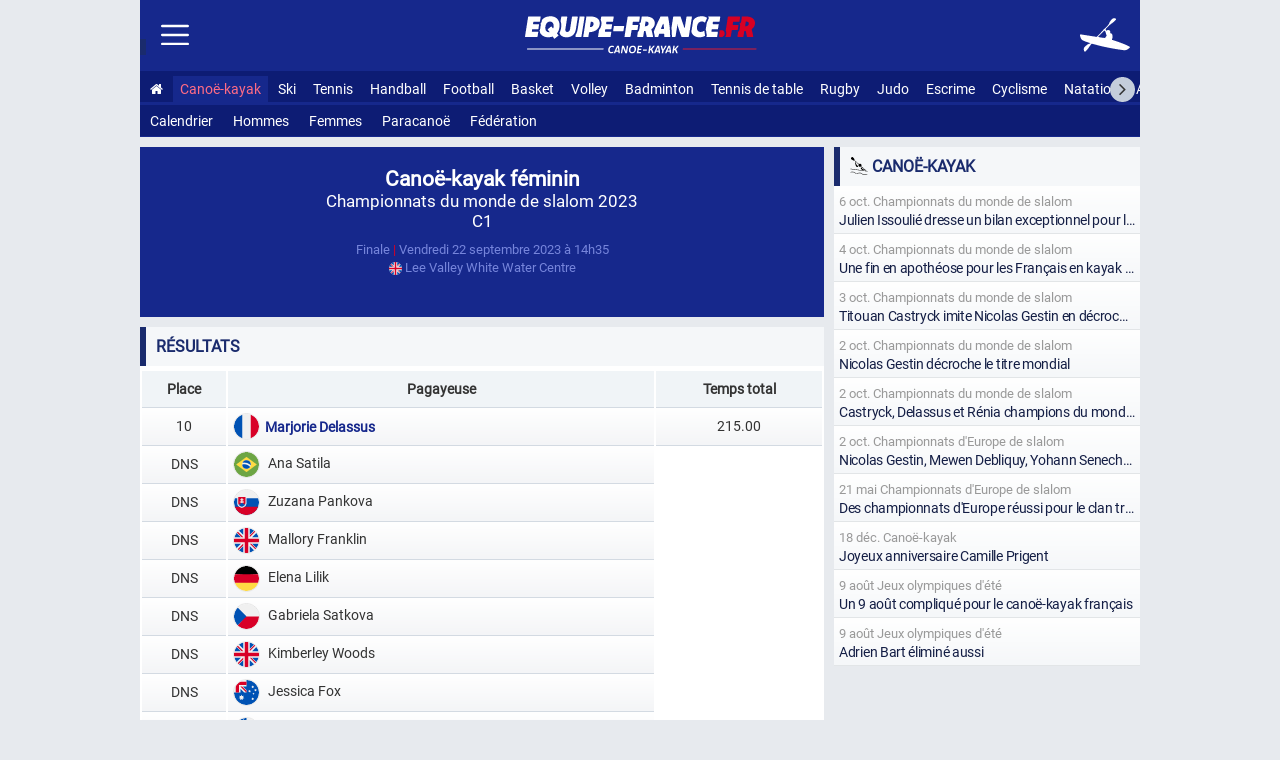

--- FILE ---
content_type: text/html; charset=utf-8
request_url: https://www.equipe-france.fr/canoe-kayak-slalom/feminin/championnats-du-monde-c1-2023/finale
body_size: 6259
content:
<!DOCTYPE html><html lang="fr"><head><meta charset="utf-8"><meta name="content-type" content="text/html;charset=utf-8"><meta name="language" content="fr"><title>Championnats du monde de slalom C1 de Canoë-kayak 2023, Finale, Lee Valley White Water Centre</title><meta name="description" content="Finale C1 de Canoë-kayak 2023 à l'Lee Valley White Water Centre le 22 septembre 2023."><meta name="robots" content="noarchive"><meta name="viewport" content="width=device-width, initial-scale=1.0"><meta http-equiv="refresh" content="100"><link rel="stylesheet" href="/css/20260112.css" type="text/css" media="all"><link rel="manifest" href="/manifest.json"><link rel="icon" type="image/png" sizes="48x48" href="https://equipe-france.s3.eu-west-3.amazonaws.com/img/icone/favicon-48.png"><link rel="icon" type="image/png" sizes="192x192" href="https://equipe-france.s3.eu-west-3.amazonaws.com/img/icone/favicon-192.png"><link rel="apple-touch-icon" type="image/png" sizes="167x167" href="https://equipe-france.s3.eu-west-3.amazonaws.com/img/icone/favicon-167.png"><link rel="apple-touch-icon" type="image/png" sizes="180x180" href="https://equipe-france.s3.eu-west-3.amazonaws.com/img/icone/favicon-180.png"><link rel="canonical" href="https://www.equipe-france.fr/canoe-kayak-slalom/feminin/championnats-du-monde-c1-2023/finale"><link rel="amphtml" href="/canoe-kayak-slalom/feminin/championnats-du-monde-c1-2023/finale/amp"><script type="application/ld+json">{"@context":"https://schema.org","@type":"Event","name":"Championnats du monde de slalom C1 de Canoë-kayak 2023, Finale, Lee Valley White Water Centre","startDate":"2023-09-22T14:35:00+02:00","location":{"@type":"Place","name":"Lee Valley White Water Centre","address":{"@type":"PostalAddress","addressLocality":"","addressCountry":""}},"eventStatus":"https://schema.org/EventScheduled","eventAttendanceMode":"https://schema.org/OfflineEventAttendanceMode","description":"Finale C1 de Canoë-kayak 2023 à l'Lee Valley White Water Centre le 22 septembre 2023."}</script><script async src="https://www.googletagmanager.com/gtag/js?id=G-5LRY18ELVE"></script><script>window.dataLayer = window.dataLayer || [];function gtag(){dataLayer.push(arguments);}gtag('js', new Date());gtag('config','G-5LRY18ELVE',{'content_group': 'canoe-kayak-slalom'});gtag('event', 'page_view', {'page_path': window.location.pathname,'subfolder': window.location.pathname.match(/^\/([^/]+)\//)?.[1] || 'none'});</script><script src="/js/20251104.js"></script></head><body><div id="mainna"></div><div id="wrap"><header id="headersmenu"><div id="header"><div id="linkmenu"><img src="https://equipe-france.s3.eu-west-3.amazonaws.com/img/icone/menu.svg" alt="Menu"></div><div id="logo"><a href="/"><img id="logoimg" src="https://equipe-france.s3.eu-west-3.amazonaws.com/img/design/logo/logo-sans-baseline-blanc.svg" alt="Equipe-France.fr : Tout le sport français"></a><h1><img id="baseline" src="https://equipe-france.s3.eu-west-3.amazonaws.com/img/design/baseline/canoe-kayak-blanc.svg" alt="C1 de canoë-kayak 2023, Finale, Lee Valley White Water Centre"></h1></div><div id="picto"><a href="/canoe-kayak"><img src="https://equipe-france.s3.eu-west-3.amazonaws.com/img/design/picto/canoe-kayak-blanc.svg" alt="Canoë-kayak France"></a></div><div id="lscroll"><span class="fa fa-angle-left"></span></div><div id="rscroll"><span class="fa fa-angle-right"></span></div><nav id="nav"><ul><li><a href="/" title="Accueil Equipe-France"><span class="fa fa-home"></span></a></li><li class="actif"><a href="/canoe-kayak">Canoë-kayak</a></li><li><a href="/sport-de-neige">Ski</a></li><li><a href="/tennis">Tennis</a></li><li><a href="/handball">Handball</a></li><li><a href="/football">Football</a></li><li><a href="/basket-ball">Basket</a></li><li><a href="/volley-ball">Volley</a></li><li><a href="/badminton">Badminton</a></li><li><a href="/tennis-de-table">Tennis de table</a></li><li><a href="/rugby">Rugby</a></li><li><a href="/judo">Judo</a></li><li><a href="/escrime">Escrime</a></li><li><a href="/cyclisme">Cyclisme</a></li><li><a href="/natation">Natation</a></li><li><a href="/athletisme">Athlétisme</a></li><li><a href="/hockey-sur-glace">Hockey sur glace</a></li><li><a href="/karate">Karaté</a></li><li><a href="/gymnastique">Gymnastique</a></li><li><a href="/boxe">Boxe</a></li><li><a href="/lutte">Lutte</a></li><li><a href="/taekwondo">Taekwondo</a></li><li><a href="/water-polo">Water-polo</a></li><li><a href="/hockey-sur-gazon">Hockey sur gazon</a></li><li><a href="/floorball">Floorball</a></li><li><a href="/baseball">Baseball</a></li><li><a href="/aviron">Aviron</a></li><li><a href="/tir">Tir</a></li><li><a href="/tir-a-l-arc">Tir à l'arc</a></li><li><a href="/voile">Voile</a></li><li><a href="/halterophilie">Haltérophilie</a></li><li><a href="/escalade">Escalade</a></li><li><a href="/golf">Golf</a></li><li><a href="/padel">Padel</a></li></ul></nav><nav id="navsmenu"><ul><li><div><a href="/canoe-kayak/calendrier">Calendrier</a></div></li>
<li><div><a href="/canoe-kayak/masculin/classement-des-joueurs">Hommes</a></div></li>
			<li><div><a href="/canoe-kayak/feminin/classement-des-joueurs">Femmes</a></div></li>
				<li><div><a href="/paracanoe">Paracanoë</a></div></li>
				<li><div><a href="/canoe-kayak#federation">Fédération</a></div></li></ul></nav></div><nav id="navside"><ul><li><div><a href="/">Accueil</a></div></li><li><div id="getmenu_sport">Canoë-kayak <span class="smenu">▼</span></div><ul id="nav_sport" class="navsub dnone"><li><div><a href="/canoe-kayak/calendrier">Calendrier</a></div></li>
			<li><div><a href="/canoe-kayak/masculin/classement-des-joueurs">Pagayeurs français</a></div></li>
			<li><div><a href="/canoe-kayak/feminin/classement-des-joueurs">Pagayeuses françaises</a></div></li>
				<li><div><a href="/paracanoe">Paracanoë</a></div></li></ul></li><li class="getmenusport"><div id="getmenu_collectif">Sport collectif <span class="smenu">▼</span></div><ul id="nav_collectif" class="navsub dnone"><li><div><a href="/handball"><img class="lazy" data-src="https://equipe-france.s3.eu-west-3.amazonaws.com/img/design/picto/handball-simple-blanc.svg" alt=""> Handball</a></div></li><li><div><a href="/football"><img class="lazy" data-src="https://equipe-france.s3.eu-west-3.amazonaws.com/img/design/picto/football-simple-blanc.svg" alt=""> Football</a></div></li><li><div><a href="/basket-ball"><img class="lazy" data-src="https://equipe-france.s3.eu-west-3.amazonaws.com/img/design/picto/basket-ball-simple-blanc.svg" alt=""> Basket</a></div></li><li><div><a href="/volley-ball"><img class="lazy" data-src="https://equipe-france.s3.eu-west-3.amazonaws.com/img/design/picto/volley-ball-simple-blanc.svg" alt=""> Volley</a></div></li><li><div><a href="/rugby"><img class="lazy" data-src="https://equipe-france.s3.eu-west-3.amazonaws.com/img/design/picto/rugby-simple-blanc.svg" alt=""> Rugby</a></div></li><li><div><a href="/hockey-sur-glace"><img class="lazy" data-src="https://equipe-france.s3.eu-west-3.amazonaws.com/img/design/picto/hockey-sur-glace-simple-blanc.svg" alt=""> Hockey sur glace</a></div></li><li><div><a href="/hockey-sur-gazon"><img class="lazy" data-src="https://equipe-france.s3.eu-west-3.amazonaws.com/img/design/picto/hockey-sur-gazon-simple-blanc.svg" alt=""> Hockey sur gazon</a></div></li><li><div><a href="/floorball"><img class="lazy" data-src="https://equipe-france.s3.eu-west-3.amazonaws.com/img/design/picto/floorball-simple-blanc.svg" alt=""> Floorball</a></div></li><li><div><a href="/baseball"><img class="lazy" data-src="https://equipe-france.s3.eu-west-3.amazonaws.com/img/design/picto/baseball-simple-blanc.svg" alt=""> Baseball</a></div></li><li><div><a href="/football-americain"><img class="lazy" data-src="https://equipe-france.s3.eu-west-3.amazonaws.com/img/design/picto/football-americain-simple-blanc.svg" alt=""> Football américain</a></div></li><li><div><a href="/korfbal"><img class="lazy" data-src="https://equipe-france.s3.eu-west-3.amazonaws.com/img/design/picto/korfbal-simple-blanc.svg" alt=""> Korfbal</a></div></li></ul></li><li class="getmenusport"><div id="getmenu_hiver">Sport d'Hiver <span class="smenu">▼</span></div><ul id="nav_hiver" class="navsub dnone"><li><div><a href="/sport-de-neige"><img class="lazy" data-src="https://equipe-france.s3.eu-west-3.amazonaws.com/img/design/picto/sport-de-neige-simple-blanc.svg" alt=""> Ski</a></div></li><li><div><a href="/ski-alpin"><img class="lazy" data-src="https://equipe-france.s3.eu-west-3.amazonaws.com/img/design/picto/ski-alpin-simple-blanc.svg" alt=""> Ski alpin</a></div></li><li><div><a href="/ski-de-fond"><img class="lazy" data-src="https://equipe-france.s3.eu-west-3.amazonaws.com/img/design/picto/ski-de-fond-simple-blanc.svg" alt=""> Ski de fond</a></div></li><li><div><a href="/biathlon"><img class="lazy" data-src="https://equipe-france.s3.eu-west-3.amazonaws.com/img/design/picto/biathlon-simple-blanc.svg" alt=""> Biathlon</a></div></li><li><div><a href="/ski-acrobatique"><img class="lazy" data-src="https://equipe-france.s3.eu-west-3.amazonaws.com/img/design/picto/ski-acrobatique-simple-blanc.svg" alt=""> Ski acrobatique</a></div></li><li><div><a href="/snowboard"><img class="lazy" data-src="https://equipe-france.s3.eu-west-3.amazonaws.com/img/design/picto/snowboard-simple-blanc.svg" alt=""> Snowboard</a></div></li><li><div><a href="/telemark"><img class="lazy" data-src="https://equipe-france.s3.eu-west-3.amazonaws.com/img/design/picto/telemark-simple-blanc.svg" alt=""> Télémark</a></div></li><li><div><a href="/ski-de-vitesse"><img class="lazy" data-src="https://equipe-france.s3.eu-west-3.amazonaws.com/img/design/picto/ski-de-vitesse-simple-blanc.svg" alt=""> Ski de vitesse</a></div></li><li><div><a href="/patinage-artistique"><img class="lazy" data-src="https://equipe-france.s3.eu-west-3.amazonaws.com/img/design/picto/patinage-artistique-simple-blanc.svg" alt=""> Patinage artistique</a></div></li><li><div><a href="/patinage-de-vitesse"><img class="lazy" data-src="https://equipe-france.s3.eu-west-3.amazonaws.com/img/design/picto/patinage-de-vitesse-simple-blanc.svg" alt=""> Patinage de vitesse</a></div></li><li><div><a href="/ski-alpinisme"><img class="lazy" data-src="https://equipe-france.s3.eu-west-3.amazonaws.com/img/design/picto/ski-alpinisme-simple-blanc.svg" alt=""> Ski alpinisme</a></div></li></ul></li><li class="getmenusport"><div id="getmenu_raquette">Sport de raquette <span class="smenu">▼</span></div><ul id="nav_raquette" class="navsub dnone"><li><div><a href="/tennis"><img class="lazy" data-src="https://equipe-france.s3.eu-west-3.amazonaws.com/img/design/picto/tennis-simple-blanc.svg" alt=""> Tennis</a></div></li><li><div><a href="/badminton"><img class="lazy" data-src="https://equipe-france.s3.eu-west-3.amazonaws.com/img/design/picto/badminton-simple-blanc.svg" alt=""> Badminton</a></div></li><li><div><a href="/tennis-de-table"><img class="lazy" data-src="https://equipe-france.s3.eu-west-3.amazonaws.com/img/design/picto/tennis-de-table-simple-blanc.svg" alt=""> Tennis de table</a></div></li><li><div><a href="/padel"><img class="lazy" data-src="https://equipe-france.s3.eu-west-3.amazonaws.com/img/design/picto/padel-simple-blanc.svg" alt=""> Padel</a></div></li></ul></li><li class="getmenusport"><div id="getmenu_combat">Sport de combat <span class="smenu">▼</span></div><ul id="nav_combat" class="navsub dnone"><li><div><a href="/judo"><img class="lazy" data-src="https://equipe-france.s3.eu-west-3.amazonaws.com/img/design/picto/judo-simple-blanc.svg" alt=""> Judo</a></div></li><li><div><a href="/escrime"><img class="lazy" data-src="https://equipe-france.s3.eu-west-3.amazonaws.com/img/design/picto/escrime-simple-blanc.svg" alt=""> Escrime</a></div></li><li><div><a href="/karate"><img class="lazy" data-src="https://equipe-france.s3.eu-west-3.amazonaws.com/img/design/picto/karate-simple-blanc.svg" alt=""> Karaté</a></div></li><li><div><a href="/boxe"><img class="lazy" data-src="https://equipe-france.s3.eu-west-3.amazonaws.com/img/design/picto/boxe-simple-blanc.svg" alt=""> Boxe</a></div></li><li><div><a href="/lutte"><img class="lazy" data-src="https://equipe-france.s3.eu-west-3.amazonaws.com/img/design/picto/lutte-simple-blanc.svg" alt=""> Lutte</a></div></li><li><div><a href="/taekwondo"><img class="lazy" data-src="https://equipe-france.s3.eu-west-3.amazonaws.com/img/design/picto/taekwondo-simple-blanc.svg" alt=""> Taekwondo</a></div></li><li><div><a href="/muay-thai"><img class="lazy" data-src="https://equipe-france.s3.eu-west-3.amazonaws.com/img/design/picto/muay-thai-simple-blanc.svg" alt=""> Muay-thaï</a></div></li></ul></li><li class="getmenusport"><div id="getmenu_cyclisme">Cyclisme <span class="smenu">▼</span></div><ul id="nav_cyclisme" class="navsub dnone"><li><div><a href="/cyclisme"><img class="lazy" data-src="https://equipe-france.s3.eu-west-3.amazonaws.com/img/design/picto/cyclisme-simple-blanc.svg" alt=""> Cyclisme</a></div></li><li><div><a href="/cyclisme-sur-route"><img class="lazy" data-src="https://equipe-france.s3.eu-west-3.amazonaws.com/img/design/picto/cyclisme-simple-blanc.svg" alt=""> Cyclisme sur route</a></div></li><li><div><a href="/cyclisme-sur-piste"><img class="lazy" data-src="https://equipe-france.s3.eu-west-3.amazonaws.com/img/design/picto/cyclisme-simple-blanc.svg" alt=""> Cyclisme sur piste</a></div></li><li><div><a href="/vtt"><img class="lazy" data-src="https://equipe-france.s3.eu-west-3.amazonaws.com/img/design/picto/vtt-simple-blanc.svg" alt=""> VTT</a></div></li><li><div><a href="/bmx"><img class="lazy" data-src="https://equipe-france.s3.eu-west-3.amazonaws.com/img/design/picto/bmx-simple-blanc.svg" alt=""> BMX</a></div></li><li><div><a href="/trial"><img class="lazy" data-src="https://equipe-france.s3.eu-west-3.amazonaws.com/img/design/picto/trial-simple-blanc.svg" alt=""> Trial</a></div></li><li><div><a href="/cyclo-cross"><img class="lazy" data-src="https://equipe-france.s3.eu-west-3.amazonaws.com/img/design/picto/cyclo-cross-simple-blanc.svg" alt=""> Cyclo-cross</a></div></li><li><div><a href="/para-cyclisme-sur-route"><img class="lazy" data-src="https://equipe-france.s3.eu-west-3.amazonaws.com/img/design/picto/cyclisme-simple-blanc.svg" alt=""> Para cyclisme sur route</a></div></li><li><div><a href="/para-cyclisme-sur-piste"><img class="lazy" data-src="https://equipe-france.s3.eu-west-3.amazonaws.com/img/design/picto/cyclisme-simple-blanc.svg" alt=""> Para cyclisme sur piste</a></div></li></ul></li><li class="getmenusport"><div id="getmenu_athletisme">Athlétisme <span class="smenu">▼</span></div><ul id="nav_athletisme" class="navsub dnone"><li><div><a href="/athletisme"><img class="lazy" data-src="https://equipe-france.s3.eu-west-3.amazonaws.com/img/design/picto/athletisme-simple-blanc.svg" alt=""> Athlétisme</a></div></li></ul></li><li class="getmenusport"><div id="getmenu_mecanique">Sport mécanique <span class="smenu">▼</span></div><ul id="nav_mecanique" class="navsub dnone"><li><div><a href="/sport-automobile"><img class="lazy" data-src="https://equipe-france.s3.eu-west-3.amazonaws.com/img/design/picto/sport-automobile-simple-blanc.svg" alt=""> Auto</a></div></li><li><div><a href="/sport-motocycliste"><img class="lazy" data-src="https://equipe-france.s3.eu-west-3.amazonaws.com/img/design/picto/sport-motocycliste-simple-blanc.svg" alt=""> Moto</a></div></li></ul></li><li class="getmenusport"><div id="getmenu_nautique">Sport nautique <span class="smenu">▼</span></div><ul id="nav_nautique" class="navsub dnone"><li><div><a href="/natation"><img class="lazy" data-src="https://equipe-france.s3.eu-west-3.amazonaws.com/img/design/picto/natation-simple-blanc.svg" alt=""> Natation</a></div></li><li><div><a href="/natation-synchronisee"><img class="lazy" data-src="https://equipe-france.s3.eu-west-3.amazonaws.com/img/design/picto/natation-synchronisee-simple-blanc.svg" alt=""> Natation artistique</a></div></li><li><div><a href="/plongeon"><img class="lazy" data-src="https://equipe-france.s3.eu-west-3.amazonaws.com/img/design/picto/plongeon-simple-blanc.svg" alt=""> Plongeon</a></div></li><li><div><a href="/water-polo"><img class="lazy" data-src="https://equipe-france.s3.eu-west-3.amazonaws.com/img/design/picto/water-polo-simple-blanc.svg" alt=""> Water-polo</a></div></li><li><div><a href="/aviron"><img class="lazy" data-src="https://equipe-france.s3.eu-west-3.amazonaws.com/img/design/picto/aviron-simple-blanc.svg" alt=""> Aviron</a></div></li><li><div><a href="/voile"><img class="lazy" data-src="https://equipe-france.s3.eu-west-3.amazonaws.com/img/design/picto/voile-simple-blanc.svg" alt=""> Voile</a></div></li><li><div><a href="/surf"><img class="lazy" data-src="https://equipe-france.s3.eu-west-3.amazonaws.com/img/design/picto/surf-simple-blanc.svg" alt=""> Surf</a></div></li></ul></li><li class="getmenusport"><div id="getmenu_precision">Sport de précision <span class="smenu">▼</span></div><ul id="nav_precision" class="navsub dnone"><li><div><a href="/tir"><img class="lazy" data-src="https://equipe-france.s3.eu-west-3.amazonaws.com/img/design/picto/tir-simple-blanc.svg" alt=""> Tir</a></div></li><li><div><a href="/tir-a-l-arc"><img class="lazy" data-src="https://equipe-france.s3.eu-west-3.amazonaws.com/img/design/picto/tir-a-l-arc-simple-blanc.svg" alt=""> Tir à l'arc</a></div></li><li><div><a href="/golf"><img class="lazy" data-src="https://equipe-france.s3.eu-west-3.amazonaws.com/img/design/picto/golf-simple-blanc.svg" alt=""> Golf</a></div></li></ul></li><li class="getmenusport"><div id="getmenu_gymnastique">Gymnastique <span class="smenu">▼</span></div><ul id="nav_gymnastique" class="navsub dnone"><li><div><a href="/gymnastique"><img class="lazy" data-src="https://equipe-france.s3.eu-west-3.amazonaws.com/img/design/picto/gymnastique-simple-blanc.svg" alt=""> Gymnastique</a></div></li><li><div><a href="/gymnastique-artistique"><img class="lazy" data-src="https://equipe-france.s3.eu-west-3.amazonaws.com/img/design/picto/gymnastique-simple-blanc.svg" alt=""> Gymnastique artistique</a></div></li><li><div><a href="/gymnastique-rythmique"><img class="lazy" data-src="https://equipe-france.s3.eu-west-3.amazonaws.com/img/design/picto/gymnastique-simple-blanc.svg" alt=""> Gymnastique rythmique</a></div></li><li><div><a href="/trampoline"><img class="lazy" data-src="https://equipe-france.s3.eu-west-3.amazonaws.com/img/design/picto/trampoline-simple-blanc.svg" alt=""> Trampoline</a></div></li></ul></li><li class="getmenusport"><div id="getmenu_autre">Autres sports <span class="smenu">▼</span></div><ul id="nav_autre" class="navsub dnone"><li><div><a href="/triathlon"><img class="lazy" data-src="https://equipe-france.s3.eu-west-3.amazonaws.com/img/design/picto/triathlon-simple-blanc.svg" alt=""> Triathlon</a></div></li><li><div><a href="/pentathlon"><img class="lazy" data-src="https://equipe-france.s3.eu-west-3.amazonaws.com/img/design/picto/pentathlon-simple-blanc.svg" alt=""> Pentathlon moderne</a></div></li><li><div><a href="/halterophilie"><img class="lazy" data-src="https://equipe-france.s3.eu-west-3.amazonaws.com/img/design/picto/halterophilie-simple-blanc.svg" alt=""> Haltérophilie</a></div></li><li><div><a href="/escalade"><img class="lazy" data-src="https://equipe-france.s3.eu-west-3.amazonaws.com/img/design/picto/escalade-simple-blanc.svg" alt=""> Escalade</a></div></li><li><div><a href="/teqball"><img class="lazy" data-src="https://equipe-france.s3.eu-west-3.amazonaws.com/img/design/picto/teqball-simple-blanc.svg" alt=""> Teqball</a></div></li><li><div><a href="/skateboard"><img class="lazy" data-src="https://equipe-france.s3.eu-west-3.amazonaws.com/img/design/picto/skateboard-simple-blanc.svg" alt=""> Skateboard</a></div></li><li><div><a href="/equitation"><img class="lazy" data-src="https://equipe-france.s3.eu-west-3.amazonaws.com/img/design/picto/equitation-simple-blanc.svg" alt=""> Équitation</a></div></li></ul></li><li><div id="getmenu_competition">Compétitions <span class="smenu">▼</span></div><ul id="nav_competition" class="navsub dnone"><li><div><a href="/jeux-olympiques-d-ete"><img class="lazy" data-src="https://equipe-france.s3.eu-west-3.amazonaws.com/img/pays/svg/jeux-olympiques.svg" alt=""> Jeux Olympiques d'été</a></div></li><li><div><a href="/jeux-olympiques-d-hiver"><img class="lazy" src="https://equipe-france.s3.eu-west-3.amazonaws.com/img/pays/svg/jeux-olympiques.svg" alt=""> Jeux Olympiques d'hiver</a></div></li><li><div><a href="/jeux-paralympiques-d-ete"><img class="lazy" data-src="https://equipe-france.s3.eu-west-3.amazonaws.com/img/pays/svg/jeux-paralympiques.svg" alt=""> Jeux paralympiques d'été</a></div></li><li><div><a href="/jeux-europeens"><img class="lazy" data-src="https://equipe-france.s3.eu-west-3.amazonaws.com/img/pays/svg/jeux-europeens.svg" alt=""> Jeux Européens</a></div></li></ul></li><li><div><a href="/calendrier">Calendrier</a></div></li><li><div><a href="/contact">Contact</a></div></li><li><div><a href="/mentions-legales">Mentions Légales</a></div></li></ul></nav></header><article><main id="main_side"><div id="matchresultat"><div class="info_match"><div class="sport"><strong><a href="/canoe-kayak/feminin">Canoë-kayak féminin</a></strong></div><div class="competition"><a href="/canoe-kayak/championnats-du-monde-de-slalom-2023">Championnats du monde de slalom 2023</a><br><a href="/canoe-kayak/feminin/championnats-du-monde-c1-2023">C1</a></div><div class="info_add">Finale <span class="sep">|</span> <time datetime="2023-09-22T14:35:00+02:00">Vendredi <a href="/date/22-septembre">22 septembre</a> 2023 à 14h35</time></span><br><img class="imgpaystxt" src="https://equipe-france.s3.eu-west-3.amazonaws.com/img/pays/svg/221.svg" alt=""> Lee Valley White Water Centre</div></div></div><div id="statindividuelle" class="block"><h2>Résultats</h2><div class="block_stat classement"><table class="tablestatindi"><thead><tr><th scope="col">Place</th><th scope="col">Pagayeuse</th><th scope="col">Temps total</th></tr></thead><tbody><tr><td>10</td><th scope="row"><a href="/canoe-kayak/marjorie-delassus"><img src="https://equipe-france.s3.eu-west-3.amazonaws.com/img/pays/svg/70.svg" alt="France" title="France"/> <strong>Marjorie Delassus</strong></a></th><td>215.00</td></tr><tr><td>DNS</td><th scope="row"><img src="https://equipe-france.s3.eu-west-3.amazonaws.com/img/pays/svg/30.svg" alt="Brésil" title="Brésil"/> Ana Satila</th></tr><tr><td>DNS</td><th scope="row"><img src="https://equipe-france.s3.eu-west-3.amazonaws.com/img/pays/svg/188.svg" alt="Slovaquie" title="Slovaquie"/> Zuzana Pankova</th></tr><tr><td>DNS</td><th scope="row"><img src="https://equipe-france.s3.eu-west-3.amazonaws.com/img/pays/svg/2210.svg" alt="Grande-Bretagne" title="Grande-Bretagne"/> Mallory Franklin</th></tr><tr><td>DNS</td><th scope="row"><img src="https://equipe-france.s3.eu-west-3.amazonaws.com/img/pays/svg/78.svg" alt="Allemagne" title="Allemagne"/> Elena Lilik</th></tr><tr><td>DNS</td><th scope="row"><img src="https://equipe-france.s3.eu-west-3.amazonaws.com/img/pays/svg/57.svg" alt="République tchèque" title="République tchèque"/> Gabriela Satkova</th></tr><tr><td>DNS</td><th scope="row"><img src="https://equipe-france.s3.eu-west-3.amazonaws.com/img/pays/svg/2210.svg" alt="Grande-Bretagne" title="Grande-Bretagne"/> Kimberley Woods</th></tr><tr><td>DNS</td><th scope="row"><img src="https://equipe-france.s3.eu-west-3.amazonaws.com/img/pays/svg/13.svg" alt="Australie" title="Australie"/> Jessica Fox</th></tr><tr><td>DNS</td><th scope="row"><img src="https://equipe-france.s3.eu-west-3.amazonaws.com/img/pays/svg/222.svg" alt="États-Unis" title="États-Unis"/> Evy Leibfarth</th></tr><tr><td>DNS</td><th scope="row"><img src="https://equipe-france.s3.eu-west-3.amazonaws.com/img/pays/svg/5.svg" alt="Andorre" title="Andorre"/> Monica Doria Vilarrubla</th></tr></tbody></table></div></div><div class="boxchiante"><ins class="adsbygoogle" style="display:block" data-ad-client="ca-pub-9062235132521631" data-ad-slot="3780267879" data-ad-format="auto" data-full-width-responsive="true"></ins><script>(adsbygoogle = window.adsbygoogle || []).push({});</script></div><h2>Autres courses</h2><div class="btn_sport_genre"><a href="/canoe-kayak-slalom/feminin/championnats-du-monde-c1-2023/demi-finale">Course précédente</a> <a href="/canoe-kayak-slalom/feminin/championnats-du-monde-k1-2023/demi-finale">Course suivante</a> </div><div class="boxchiante"><ins class="adsbygoogle" style="display:block" data-ad-client="ca-pub-9062235132521631" data-ad-slot="6184138192" data-ad-format="auto" data-full-width-responsive="true"></ins><script>(adsbygoogle = window.adsbygoogle || []).push({});</script></div><div><nav class="breadcrumb" aria-label="Breadcrumb"><ol itemscope itemtype="https://schema.org/BreadcrumbList"><li itemprop="itemListElement" itemscope itemtype="https://schema.org/ListItem"><a href="/" itemprop="item"><span itemprop="name">Équipe de France</span></a><meta itemprop="position" content="1"></li> <li itemprop="itemListElement" itemscope itemtype="https://schema.org/ListItem"><a href="/canoe-kayak" itemprop="item"><span itemprop="name">Canoë-kayak</span></a><meta itemprop="position" content="2"></li> <li itemprop="itemListElement" itemscope itemtype="https://schema.org/ListItem"><a href="/canoe-kayak/championnats-du-monde-de-slalom" itemprop="item"><span itemprop="name">Championnats du monde de slalom</span></a><meta itemprop="position" content="3"></li> <li itemprop="itemListElement" itemscope itemtype="https://schema.org/ListItem"><a href="/canoe-kayak/championnats-du-monde-de-slalom-2023" itemprop="item"><span itemprop="name">2023</span></a><meta itemprop="position" content="4"></li> <li itemprop="itemListElement" itemscope itemtype="https://schema.org/ListItem"><a href="/canoe-kayak/feminin/championnats-du-monde-c1-2023" itemprop="item"><span itemprop="name">C1</span></a><meta itemprop="position" content="5"></li> <li itemprop="itemListElement" itemscope itemtype="https://schema.org/ListItem"><span itemprop="name">Finale</span><meta itemprop="position" content="6"></li></ol></nav></div></main><aside id="side" class="yes_smenu"><div id="chrono"><h2><img class="lazy" alt="" src="https://equipe-france.s3.eu-west-3.amazonaws.com/img/design/picto/canoe-kayak-simple.svg"> Canoë-kayak</h2><div id="sideactu"><ul class="listearticle"><li id="article_5093"><a href="/canoe-kayak/championnats-du-monde-de-slalom-2025-julien-issoulie-dresse-un-bilan-exceptionnel-pour-le-clan-tricolore"><div class="artcontent"><div class="cat"><span class="catspan"><span class="dmax">6 oct. Championnats du monde de slalom</span><span class="dmin"> 6 oct. Championnats du monde de slalom</span></span></div><div class="title">Julien Issoulié dresse un bilan exceptionnel pour le clan tricolore</div></div></a></li><li id="article_5079"><a href="/canoe-kayak/championnats-du-monde-de-slalom-2025-une-fin-en-apotheose-pour-les-francais-en-kayak-cross"><div class="artcontent"><div class="cat"><span class="catspan"><span class="dmax">4 oct. Championnats du monde de slalom</span><span class="dmin"> 4 oct. Championnats du monde de slalom</span></span></div><div class="title">Une fin en apothéose pour les Français en kayak cross</div></div></a></li><li id="article_5072"><a href="/canoe-kayak/canoe-kayak/championnats-du-monde-de-slalom-2025-titouan-castryck-imite-nicolas-gestin-en-decrochant-l-or"><div class="artcontent"><div class="cat"><span class="catspan"><span class="dmax">3 oct. Championnats du monde de slalom</span><span class="dmin"> 3 oct. Championnats du monde de slalom</span></span></div><div class="title">Titouan Castryck imite Nicolas Gestin en décrochant l'or</div></div></a></li><li id="article_5060"><a href="/canoe-kayak/championnats-du-monde-de-slalom-2025-nicolas-gestin-decroche-le-titre-mondial"><div class="artcontent"><div class="cat"><span class="catspan"><span class="dmax">2 oct. Championnats du monde de slalom</span><span class="dmin"> 2 oct. Championnats du monde de slalom</span></span></div><div class="title">Nicolas Gestin décroche le titre mondial</div></div></a></li><li id="article_5057"><a href="/canoe-kayak/championnats-d-europe-de-slalom-2025-castryck-delassus-et-renia-champions-du-monde-en-kayak-par-equipes"><div class="artcontent"><div class="cat"><span class="catspan"><span class="dmax">2 oct. Championnats du monde de slalom</span><span class="dmin"> 2 oct. Championnats du monde de slalom</span></span></div><div class="title">Castryck, Delassus et Rénia champions du monde en kayak par équipes</div></div></a></li><li id="article_5055"><a href="/canoe-kayak/championnats-d-europe-de-slalom-2025-nicolas-gestin-mewen-debliquy-et-yohann-senechault-titres-en-equipe-canoe"><div class="artcontent"><div class="cat"><span class="catspan"><span class="dmax">2 oct. Championnats d'Europe de slalom</span><span class="dmin"> 2 oct. Championnats d'Europe de slalom</span></span></div><div class="title">Nicolas Gestin, Mewen Debliquy, Yohann Senechault titrés en équipe canoë</div></div></a></li><li id="article_4455"><a href="/canoe-kayak/championnats-d-europe-de-slalom-2025/un-championnat-d-europe-reussi-pour-la-clan-tricolore"><div class="artcontent"><div class="cat"><span class="catspan"><span class="dmax">21 mai Championnats d'Europe de slalom</span><span class="dmin"> 21 mai Championnats d'Europe de slalom</span></span></div><div class="title">Des championnats d'Europe réussi pour le clan tricolore</div></div></a></li><li id="article_3864"><a href="/canoe-kayak/joyeux-anniversaire-camille-prigent2"><div class="artcontent"><div class="cat"><span class="catspan">18 déc. Canoë-kayak</span></div><div class="title">Joyeux anniversaire Camille Prigent</div></div></a></li><li id="article_3237"><a href="/canoe-kayak/jeux-olympiques-d-ete-2024-un-9-aout-complique-pour-le-canoe-kayak-francais"><div class="artcontent"><div class="cat"><span class="catspan">9 août Jeux olympiques d'été</span></div><div class="title">Un 9 août compliqué pour le canoë-kayak français</div></div></a></li><li id="article_3231"><a href="/canoe-kayak/masculin/jeux-olympiques-d-ete-course-en-ligne-c1-1-000-m-2024/demi-finale"><div class="artcontent"><div class="cat"><span class="catspan">9 août Jeux olympiques d'été</span></div><div class="title">Adrien Bart éliminé aussi</div></div></a></li></ul></div></div><div class="boxchiante"><ins class="adsbygoogle" style="display:block" data-ad-client="ca-pub-9062235132521631" data-ad-slot="2800786715" data-ad-format="auto" data-full-width-responsive="true"></ins><script>(adsbygoogle = window.adsbygoogle || []).push({});</script></div></aside></article><footer id="footer"><div id="followus">Suivez-nous : <span><a class="socialsep" href="https://www.facebook.com/equipe.france.fr" target="_blank"><img class="lazy" data-src="https://equipe-france.s3.eu-west-3.amazonaws.com/img/social/facebook.svg" alt="Facebook"></a> <a class="socialsep" href="https://x.com/EquipeFranceOff" target="_blank"><img class="lazy" data-src="https://equipe-france.s3.eu-west-3.amazonaws.com/img/social/twitter.svg" alt="Twitter"></a> <a href="https://www.linkedin.com/showcase/equipe-france-fr/" target="_blank"><img class="lazy" data-src="https://equipe-france.s3.eu-west-3.amazonaws.com/img/social/linkedin.svg" alt="LinkedIn"></a></span></div><div id="footerlogo"><img class="lazy" data-src="https://equipe-france.s3.eu-west-3.amazonaws.com/img/design/logo/logo-blanc.svg" alt="Equipe-France.fr : Tout le sport français !"></div><div id="footersport"><div>NAVIGATION</div><ul><li><a href="/sport-de-neige">Ski</a></li><li><a href="/tennis">Tennis</a></li><li><a href="/handball">Handball</a></li><li><a href="/football">Football</a></li><li><a href="/basket-ball">Basket</a></li><li><a href="/volley-ball">Volley</a></li><li><a href="/badminton">Badminton</a></li><li><a href="/tennis-de-table">Tennis de table</a></li><li><a href="/rugby">Rugby</a></li><li><a href="/judo">Judo</a></li><li><a href="/escrime">Escrime</a></li><li><a href="/cyclisme">Cyclisme</a></li><li><a href="/natation">Natation</a></li><li><a href="/athletisme">Athlétisme</a></li><li><a href="/hockey-sur-glace">Hockey sur glace</a></li><li><a href="/karate">Karaté</a></li><li><a href="/gymnastique">Gymnastique</a></li><li><a href="/boxe">Boxe</a></li><li><a href="/lutte">Lutte</a></li><li><a href="/taekwondo">Taekwondo</a></li><li><a href="/water-polo">Water-polo</a></li><li><a href="/hockey-sur-gazon">Hockey sur gazon</a></li><li><a href="/floorball">Floorball</a></li><li><a href="/baseball">Baseball</a></li><li><a href="/aviron">Aviron</a></li><li><a href="/canoe-kayak">Canoë-kayak</a></li><li><a href="/tir">Tir</a></li><li><a href="/tir-a-l-arc">Tir à l'arc</a></li><li><a href="/voile">Voile</a></li><li><a href="/halterophilie">Haltérophilie</a></li><li><a href="/escalade">Escalade</a></li><li><a href="/golf">Golf</a></li><li><a href="/padel">Padel</a></li></ul></div><p id="footertext"><strong>Equipe-France.fr</strong> pour suivre tous les résultats et les actualités des sportifs français à l'international et des équipes de France sportives.<br/>La page a été mise à jour le 22 septembre 2023.</p><p id="copyright"><a href="/contact">Contactez-nous</a> - <a href="/mentions-legales">Mentions légales</a> - <span>Tous droits réservés © Equipe-France.fr </span></p></footer><div id="fixfoot"><div id="fixfoot_chrono"><ul class="listearticle"><li class="active"><a href="/canoe-kayak/championnats-du-monde-de-slalom-2025-julien-issoulie-dresse-un-bilan-exceptionnel-pour-le-clan-tricolore"><div class="artcontent"><div class="cat"><span class="catspan"><span class="dmax">Championnats du monde de slalom</span><span class="dmin"> Championnats du monde de slalom</span></span></div><div class="title">Julien Issoulié dresse un bilan exceptionnel pour le clan tricolore</div><div class="date"><span class="fa fa-clock-o"></span> 6 octobre 2025</div></div><div class="artimg" style="background-image:url(https://equipe-france.s3.eu-west-3.amazonaws.com/img/article/gi-2238678066.jpg)"></div></a></li><li><a href="/canoe-kayak/championnats-du-monde-de-slalom-2025-une-fin-en-apotheose-pour-les-francais-en-kayak-cross"><div class="artcontent"><div class="cat"><span class="catspan"><span class="dmax">Championnats du monde de slalom</span><span class="dmin"> Championnats du monde de slalom</span></span></div><div class="title">Une fin en apothéose pour les Français en kayak cross</div><div class="date"><span class="fa fa-clock-o"></span> 4 octobre 2025</div></div><div class="artimg" style="background-image:url(https://equipe-france.s3.eu-west-3.amazonaws.com/img/article/gi-2239103161.jpg)"></div></a></li><li><a href="/canoe-kayak/canoe-kayak/championnats-du-monde-de-slalom-2025-titouan-castryck-imite-nicolas-gestin-en-decrochant-l-or"><div class="artcontent"><div class="cat"><span class="catspan"><span class="dmax">Championnats du monde de slalom</span><span class="dmin"> Championnats du monde de slalom</span></span></div><div class="title">Titouan Castryck imite Nicolas Gestin en décrochant l'or</div><div class="date"><span class="fa fa-clock-o"></span> 3 octobre 2025</div></div><div class="artimg" style="background-image:url(https://equipe-france.s3.eu-west-3.amazonaws.com/img/article/gi-2238902401.jpg)"></div></a></li></ul></div></div></div><script async src="https://pagead2.googlesyndication.com/pagead/js/adsbygoogle.js?client=ca-pub-9062235132521631" crossorigin="anonymous"></script><script defer src="https://static.cloudflareinsights.com/beacon.min.js/vcd15cbe7772f49c399c6a5babf22c1241717689176015" integrity="sha512-ZpsOmlRQV6y907TI0dKBHq9Md29nnaEIPlkf84rnaERnq6zvWvPUqr2ft8M1aS28oN72PdrCzSjY4U6VaAw1EQ==" data-cf-beacon='{"version":"2024.11.0","token":"22ac7fc468c947269f041028248c14cc","r":1,"server_timing":{"name":{"cfCacheStatus":true,"cfEdge":true,"cfExtPri":true,"cfL4":true,"cfOrigin":true,"cfSpeedBrain":true},"location_startswith":null}}' crossorigin="anonymous"></script>
<script>(function(){function c(){var b=a.contentDocument||a.contentWindow.document;if(b){var d=b.createElement('script');d.innerHTML="window.__CF$cv$params={r:'9bfe86298e7b5076',t:'MTc2ODc0MzgzNQ=='};var a=document.createElement('script');a.src='/cdn-cgi/challenge-platform/scripts/jsd/main.js';document.getElementsByTagName('head')[0].appendChild(a);";b.getElementsByTagName('head')[0].appendChild(d)}}if(document.body){var a=document.createElement('iframe');a.height=1;a.width=1;a.style.position='absolute';a.style.top=0;a.style.left=0;a.style.border='none';a.style.visibility='hidden';document.body.appendChild(a);if('loading'!==document.readyState)c();else if(window.addEventListener)document.addEventListener('DOMContentLoaded',c);else{var e=document.onreadystatechange||function(){};document.onreadystatechange=function(b){e(b);'loading'!==document.readyState&&(document.onreadystatechange=e,c())}}}})();</script></body></html>

--- FILE ---
content_type: text/html; charset=utf-8
request_url: https://www.google.com/recaptcha/api2/aframe
body_size: 270
content:
<!DOCTYPE HTML><html><head><meta http-equiv="content-type" content="text/html; charset=UTF-8"></head><body><script nonce="UMjr7Ntcj26AWmHdZflRfQ">/** Anti-fraud and anti-abuse applications only. See google.com/recaptcha */ try{var clients={'sodar':'https://pagead2.googlesyndication.com/pagead/sodar?'};window.addEventListener("message",function(a){try{if(a.source===window.parent){var b=JSON.parse(a.data);var c=clients[b['id']];if(c){var d=document.createElement('img');d.src=c+b['params']+'&rc='+(localStorage.getItem("rc::a")?sessionStorage.getItem("rc::b"):"");window.document.body.appendChild(d);sessionStorage.setItem("rc::e",parseInt(sessionStorage.getItem("rc::e")||0)+1);localStorage.setItem("rc::h",'1768743838238');}}}catch(b){}});window.parent.postMessage("_grecaptcha_ready", "*");}catch(b){}</script></body></html>

--- FILE ---
content_type: image/svg+xml
request_url: https://equipe-france.s3.eu-west-3.amazonaws.com/img/pays/svg/5.svg
body_size: 1552
content:
<svg id="Layer_1" enable-background="new 0 0 512 512" viewBox="0 0 512 512" xmlns="http://www.w3.org/2000/svg"><path d="m144.696 486.598c33.656 16.274 71.413 25.402 111.304 25.402s77.648-9.128 111.304-25.402l22.261-230.598-22.261-230.598c-33.656-16.274-71.413-25.402-111.304-25.402s-77.648 9.128-111.304 25.402l-22.261 230.598z" fill="#ffda44"/><path d="m367.304 486.589c85.631-41.406 144.696-129.096 144.696-230.589s-59.065-189.183-144.696-230.589z" fill="#d80027"/><path d="m144.696 486.589v-461.178c-85.631 41.406-144.696 129.095-144.696 230.589s59.065 189.183 144.696 230.589z" fill="#0052b4"/><g fill="#d80027"><path d="m256 345.043c0-40.851 0-89.043 0-89.043h66.783v33.391c0 5.801-11.13 27.057-38.603 44.522-10.405 6.616-21.176 8.744-28.18 11.13z"/><path d="m189.217 189.217h66.783v66.783h-66.783z"/></g><path d="m289.391 166.957c0-12.295-9.967-22.261-22.261-22.261-4.06 0-7.854 1.104-11.13 3.002-3.277-1.898-7.07-3.002-11.13-3.002-12.294 0-22.261 9.966-22.261 22.261h-55.652v111.303c0 41.436 32.906 65.399 58.711 77.821-1.931 3.298-3.059 7.125-3.059 11.224 0 12.295 9.967 22.261 22.261 22.261 4.06 0 7.854-1.104 11.13-3.002 3.277 1.898 7.07 3.002 11.13 3.002 12.294 0 22.261-9.966 22.261-22.261 0-4.099-1.128-7.926-3.06-11.224 25.805-12.422 58.712-36.384 58.712-77.821v-111.303zm22.261 111.303c0 5.801 0 23.452-27.472 40.918-10.406 6.616-21.176 10.906-28.18 13.291-7.004-2.385-17.774-6.675-28.18-13.291-27.472-17.466-27.472-35.117-27.472-40.918v-77.912h111.304z" fill="#ff9811"/><g/><g/><g/><g/><g/><g/><g/><g/><g/><g/><g/><g/><g/><g/><g/></svg>

--- FILE ---
content_type: image/svg+xml
request_url: https://equipe-france.s3.eu-west-3.amazonaws.com/img/design/picto/canoe-kayak-blanc.svg
body_size: 3781
content:
<?xml version="1.0" encoding="UTF-8" standalone="no"?>
<!-- Created with Inkscape (http://www.inkscape.org/) -->

<svg
   width="83.658478mm"
   height="83.658478mm"
   viewBox="0 0 83.658478 83.658477"
   version="1.1"
   id="svg5"
   inkscape:version="1.1 (c68e22c387, 2021-05-23)"
   sodipodi:docname="canoe-kayak-blanc.svg"
   xmlns:inkscape="http://www.inkscape.org/namespaces/inkscape"
   xmlns:sodipodi="http://sodipodi.sourceforge.net/DTD/sodipodi-0.dtd"
   xmlns="http://www.w3.org/2000/svg"
   xmlns:svg="http://www.w3.org/2000/svg">
  <sodipodi:namedview
     id="namedview7"
     pagecolor="#ffffff"
     bordercolor="#666666"
     borderopacity="1.0"
     inkscape:pageshadow="2"
     inkscape:pageopacity="0.0"
     inkscape:pagecheckerboard="0"
     inkscape:document-units="mm"
     showgrid="false"
     fit-margin-top="0"
     fit-margin-left="0"
     fit-margin-right="0"
     fit-margin-bottom="0"
     inkscape:zoom="0.77771465"
     inkscape:cx="176.80006"
     inkscape:cy="136.93969"
     inkscape:window-width="2560"
     inkscape:window-height="1377"
     inkscape:window-x="-8"
     inkscape:window-y="-8"
     inkscape:window-maximized="1"
     inkscape:current-layer="layer1" />
  <defs
     id="defs2">
    <pattern
       id="EMFhbasepattern"
       patternUnits="userSpaceOnUse"
       width="6"
       height="6"
       x="0"
       y="0" />
  </defs>
  <g
     inkscape:label="Calque 1"
     inkscape:groupmode="layer"
     id="layer1"
     transform="translate(-58.070611,-112.32531)">
    <path
       style="fill:#ffffff;stroke-width:0.35302;fill-opacity:1"
       d="m 65.557064,181.75033 c -0.586904,-0.3725 -1.140887,-2.35057 -1.140887,-4.07368 0,-1.83941 1.004974,-3.36105 3.767768,-5.7048 2.472994,-2.09791 4.217968,-3.11169 6.028731,-3.50252 0.631035,-0.1362 1.147337,-0.3659 1.147337,-0.51045 0,-0.14455 -1.231181,-0.63738 -2.735959,-1.09519 -1.504777,-0.45781 -4.439601,-1.45639 -6.52183,-2.21906 -4.674373,-1.71213 -6.17267,-3.10248 -7.309482,-6.78292 -0.769854,-2.4924 -0.959317,-4.7635 -0.397387,-4.7635 0.562532,0 9.328895,1.31616 18.764191,2.81721 l 8.967791,1.42667 5.542082,-5.74033 c 3.048141,-3.15718 5.550221,-5.924 5.560171,-6.14848 0.01,-0.22448 0.78414,-0.95848 1.72041,-1.6311 0.93628,-0.67262 2.98049,-2.64845 4.5427,-4.39074 2.1353,-2.38144 2.99442,-3.64152 3.46092,-5.07616 0.67825,-2.08587 2.6535,-4.89814 4.80629,-6.84298 1.22676,-1.10827 1.58906,-1.24312 3.33987,-1.24312 4.08862,0 4.41171,1.37786 1.05859,4.51442 -1.24902,1.16835 -3.67167,3.09506 -5.38366,4.28157 -1.712,1.18652 -4.5822,3.6228 -6.37823,5.41397 -3.46545,3.45607 -3.82893,4.2443 -2.70025,5.85567 0.51533,0.7357 0.6187,0.7586 1.1705,0.25924 0.94328,-0.85362 2.58078,-1.03259 4.00465,-0.43768 1.04567,0.43689 1.35167,0.80571 1.67997,2.02488 0.22078,0.81988 0.32597,1.7792 0.23375,2.13181 -0.20469,0.78272 0.29219,1.21684 1.74884,1.52799 0.94926,0.20276 1.17498,0.4724 1.58557,1.89408 0.57887,2.00432 0.51824,4.61337 -0.15871,6.8289 l -0.50143,1.64109 6.75047,2.18949 c 11.08864,3.59655 23.51925,8.89215 23.51925,10.0195 0,0.65721 -2.80181,3.18955 -4.466,4.03647 -2.73831,1.39355 -3.69253,1.47374 -8.86505,0.74501 -15.5708,-2.1937 -31.42822,-5.32207 -41.954649,-8.27687 -5.601513,-1.57236 -8.569019,-2.25082 -8.981058,-2.05333 -0.338452,0.16221 -1.905299,2.23201 -3.481882,4.59953 -2.975924,4.4689 -6.554108,8.58436 -7.455517,8.57499 -0.286075,-0.003 -0.721616,-0.13328 -0.96787,-0.28958 z m 34.586486,-23.03924 c 0.86396,-0.41375 2.90883,-4.23102 2.43427,-4.5442 -0.54856,-0.36203 -1.10697,-1.76689 -1.2364,-3.1106 -0.18341,-1.90401 -1.4716,-4.31232 -2.30664,-4.31232 -0.59491,0 -10.612768,10.0247 -10.612768,10.62001 0,0.20391 8.395978,1.60964 10.132918,1.69655 0.42773,0.0214 1.14261,-0.13585 1.58862,-0.34944 z"
       id="path853" />
  </g>
</svg>


--- FILE ---
content_type: image/svg+xml
request_url: https://equipe-france.s3.eu-west-3.amazonaws.com/img/design/logo/logo-blanc.svg
body_size: 38257
content:
<?xml version="1.0" encoding="UTF-8" standalone="no"?>
<svg
   viewBox="0 0 2082.72 335.21332"
   height="335.21332"
   width="2082.72"
   xml:space="preserve"
   id="svg2"
   version="1.1"
   sodipodi:docname="logo-blanc.svg"
   inkscape:version="1.1 (c68e22c387, 2021-05-23)"
   xmlns:inkscape="http://www.inkscape.org/namespaces/inkscape"
   xmlns:sodipodi="http://sodipodi.sourceforge.net/DTD/sodipodi-0.dtd"
   xmlns="http://www.w3.org/2000/svg"
   xmlns:svg="http://www.w3.org/2000/svg"
   xmlns:rdf="http://www.w3.org/1999/02/22-rdf-syntax-ns#"
   xmlns:cc="http://creativecommons.org/ns#"
   xmlns:dc="http://purl.org/dc/elements/1.1/"><sodipodi:namedview
     id="namedview44"
     pagecolor="#ffffff"
     bordercolor="#666666"
     borderopacity="1.0"
     inkscape:pageshadow="2"
     inkscape:pageopacity="0.0"
     inkscape:pagecheckerboard="0"
     showgrid="false"
     inkscape:zoom="0.51327111"
     inkscape:cx="862.11748"
     inkscape:cy="324.38997"
     inkscape:window-width="1920"
     inkscape:window-height="1017"
     inkscape:window-x="-8"
     inkscape:window-y="-8"
     inkscape:window-maximized="1"
     inkscape:current-layer="g12" /><metadata
     id="metadata8"><rdf:RDF><cc:Work
         rdf:about=""><dc:format>image/svg+xml</dc:format><dc:type
           rdf:resource="http://purl.org/dc/dcmitype/StillImage" /></cc:Work></rdf:RDF></metadata><defs
     id="defs6" /><g
     transform="matrix(1.3333333,0,0,-1.3333333,0,335.21333)"
     id="g10"><g
       transform="scale(0.1)"
       id="g12"><path
         id="path14"
         style="fill:#dc1a32;fill-opacity:1;fill-rule:nonzero;stroke:none"
         d="m 15189.2,1948.61 c -10,-21.84 -24.9,-40.94 -44.8,-57.32 -19.9,-16.38 -45,-29.23 -75.1,-38.54 -30.2,-9.32 -65.5,-13.96 -106,-13.96 -1.9,0 -3.9,0 -5.8,0 -1.9,0 -3.8,0 -5.8,0 l 49.2,317.93 c 3.2,0 5.7,0 7.7,0 1.9,0 3.8,0 5.7,0 59.8,0 106.3,-11.08 139.8,-33.24 33.3,-22.16 50.1,-57.01 50.1,-104.53 0,-25.06 -5,-48.51 -15,-70.34 z m 390.2,292.41 c -27.3,54.91 -67.8,101.64 -121.4,140.18 -53.6,38.53 -119.9,68.07 -198.9,88.63 -79,20.55 -170.2,30.83 -273.7,30.83 -54.5,0 -110.1,-0.96 -166.6,-2.89 -28.3,-0.97 -56.9,-2.45 -85.3,-3.74 3.5,-16.96 4.2,-34.58 1.4,-52.13 l -47.7,-297.77 c -9.7,-60.11 -55.1,-105.76 -112.7,-117.44 l -2.5,-15.89 c 5.6,-4.81 10.9,-10.07 15.8,-15.77 27.2,-31.89 39.1,-73.96 32.6,-115.4 l -46.9,-297.77 c -8.1,-51.1 -42,-91.71 -87.2,-110.13 l -51.1,-321.2 c -2.5,-15.49 9.5,-29.5 25.2,-29.5 h 355 c 12.5,0 23.1,9.07 25.1,21.42 l 60.2,371.66 c 1.3,0 2.2,0 2.9,0 0.6,0 1.5,0 2.8,0 11,0 24.5,0.48 40.5,1.44 8.5,0.51 16.8,1.15 24.9,1.93 12.4,1.19 23.9,-6.79 27.1,-18.82 16.3,-60.88 30.7,-121.25 43.4,-181.09 12.5,-59.39 23.3,-117.75 32.3,-175.08 2,-12.4 12.6,-21.46 25.1,-21.46 h 380 c 16,0 28.1,14.7 25.1,30.42 -16.4,85.3 -33.7,167 -52.1,245.12 -18.9,80.49 -38.7,156.35 -59.3,227.59 -3.1,10.8 1.3,22.11 10.7,28.34 30.8,20.52 58.6,43.27 83.3,68.26 28.9,29.22 53.1,61.18 72.7,95.87 19.6,34.68 34.5,72.09 44.8,112.23 10.3,40.14 15.5,82.69 15.5,127.66 0,68.07 -13.7,129.58 -41,184.5" /><path
         id="path16"
         style="fill:#dc1a32;fill-opacity:1;fill-rule:nonzero;stroke:none"
         d="m 14593.4,2490.06 h -775 c -12.5,0 -23.2,-9.11 -25.1,-21.49 l -147.6,-927.53 c 9.2,-15.67 17.5,-32.06 24.2,-49.58 15.3,-40.31 23.1,-84.55 23.1,-131.5 0,-52.68 -9.1,-102.33 -27.1,-147.65 -13.5,-33.7 -31.1,-64.22 -52.4,-91.28 h 350.3 c 12.5,0 23.2,9.1 25.1,21.46 l 66.4,414.7 c 2,12.37 12.7,21.47 25.2,21.47 h 351.4 c 12.6,0 23.3,9.13 25.2,21.53 l 46.9,297.77 c 2.5,15.47 -9.5,29.46 -25.2,29.46 h -335.3 c -15.7,0 -27.6,13.99 -25.2,29.47 l 25.7,162.88 c 1.9,12.4 12.6,21.53 25.2,21.53 h 376.5 c 12.5,0 23.2,9.1 25.2,21.47 l 47.7,297.77 c 2.5,15.49 -9.5,29.52 -25.2,29.52" /><path
         id="path18"
         style="fill:#dc1a32;fill-opacity:1;fill-rule:nonzero;stroke:none"
         d="m 13559.8,1449.56 c -10.3,26.97 -24.9,50.1 -43.8,69.37 -19,19.26 -41.6,34.03 -68,44.31 -26.3,10.27 -55.2,15.42 -86.7,15.42 -34.7,0 -66.9,-6.11 -96.8,-18.31 -20.6,-8.44 -39.2,-19.42 -56,-32.61 22.6,-30.17 32.3,-68.12 26.3,-105.64 l -43,-270.41 c 15.5,-12.75 33,-22.97 52.5,-30.66 26,-10.27 54.7,-15.42 86.2,-15.42 34.7,0 66.9,6.11 96.8,18.31 29.9,12.19 55.7,29.38 77.6,51.54 21.8,22.16 39,48.97 51.5,80.45 12.5,31.46 18.8,66.14 18.8,104.05 0,32.75 -5.1,62.62 -15.4,89.6" /><path
         id="path20"
         style="fill:#ffffff;fill-opacity:1;fill-rule:nonzero;stroke:none"
         d="m 13258.7,2490.06 h -794.8 c 39.2,-40.41 50.8,-101.1 27.3,-153.85 l -119.9,-268.49 -75.1,-471.9 c 14.4,-18.25 24.5,-40.17 28.3,-64.66 l 47.1,-300.29 c 6.3,-40.26 -5.3,-79.73 -29.9,-109.84 h 707.2 c 10.8,0 19.9,7.81 21.6,18.43 l 48,301.16 c 2.1,13.29 -8.2,25.32 -21.6,25.32 h -388.4 c -13.3,0 -23.6,11.84 -21.6,25.05 l 18.6,126.78 c 1.6,10.73 10.8,18.69 21.6,18.69 h 376.8 c 10.7,0 19.9,7.79 21.6,18.38 l 48.8,301.16 c 2.1,13.3 -8.1,25.37 -21.6,25.37 h -363.9 c -13.5,0 -23.7,12.02 -21.6,25.31 l 19,120.03 c 1.7,10.63 10.9,18.45 21.6,18.45 h 403 c 10.7,0 19.9,7.81 21.6,18.43 l 47.9,301.16 c 2.1,13.29 -8.1,25.31 -21.6,25.31" /><path
         id="path22"
         style="fill:#ffffff;fill-opacity:1;fill-rule:nonzero;stroke:none"
         d="m 12377.5,2410.15 c -39.7,31.49 -86.7,56.19 -140.8,74.13 -60,19.9 -127.3,29.87 -201.8,29.87 -82.2,0 -157.5,-9.49 -225.9,-28.42 -68.4,-18.95 -130.1,-45.77 -185,-80.45 -54.9,-34.68 -103.1,-76.59 -144.5,-125.73 -8.1,-9.55 -15.6,-19.5 -23.2,-29.48 l -125.8,-794.5 c 22.8,-69.1 56.6,-130.04 101.8,-182.32 47.2,-54.6 106.8,-97.64 178.7,-129.1 71.9,-31.46 156.7,-47.21 254.3,-47.21 78.4,0 150.3,8.67 215.8,26.01 60.3,15.97 114.9,38.46 163.8,67.48 7.7,4.55 11.7,13.42 10.3,22.22 l -47.1,300.28 c -2.5,16.01 -20.8,23.43 -34.1,14.18 -9.7,-6.74 -19.6,-13 -29.7,-18.78 -20.3,-11.57 -41,-21.2 -62.2,-28.91 -21.2,-7.7 -42.7,-13.48 -64.5,-17.34 -21.9,-3.85 -43.7,-5.78 -65.6,-5.78 -37.9,0 -71.9,6.41 -102.1,19.27 -30.2,12.84 -55.7,31.31 -76.6,55.4 -20.9,24.08 -36.8,53.3 -47.7,87.67 -10.9,34.35 -16.3,73.06 -16.3,116.09 0,41.1 3.3,80.29 10.1,117.54 6.7,37.25 16.7,71.61 29.8,103.09 13.2,31.46 29.4,59.88 48.7,85.26 19.3,25.37 41.1,46.88 65.5,64.55 24.4,17.66 51.2,31.31 80.5,40.95 29.2,9.63 60.8,14.45 94.8,14.45 39.2,0 76.5,-7.23 111.8,-21.68 26.5,-10.85 51.1,-25.42 73.6,-43.7 11.3,-9.13 28,-5.42 34,7.82 l 125.5,281.22 c 4,9.02 1.7,19.79 -6.1,25.92" /><path
         id="path24"
         style="fill:#ffffff;fill-opacity:1;fill-rule:nonzero;stroke:none"
         d="m 11349.5,2490.06 h -324.7 c -10.8,0 -20,-7.84 -21.6,-18.48 l -93.5,-595.22 c -5.8,-34.69 -11.2,-74.83 -16.3,-120.43 -0.1,-0.46 -0.1,-0.91 -0.2,-1.37 -2.7,-24.22 -36.8,-26.57 -42.9,-2.99 -0.3,0.97 -0.5,1.94 -0.8,2.91 -11.2,42.71 -23.3,83.34 -36.1,121.88 l -205.9,598.94 c -3.1,8.83 -11.4,14.76 -20.7,14.76 h -457.1 c -10.7,0 -19.9,-7.81 -21.6,-18.43 l -116.46,-732.36 c 19.56,-200.14 30.36,-400.21 31.06,-595.83 0.1,-7.59 -0.7,-15.06 -1.8,-22.41 h 222.7 c 10.8,0 19.9,7.82 21.6,18.45 l 94.4,595.25 c 2.6,17.34 5.3,36.28 8.2,56.84 2.9,20.56 5.4,41.91 7.7,64.07 2.2,22.16 4.5,44.47 6.7,66.96 2.3,22.48 4.4,44.63 6.3,66.48 9,-45.61 19.3,-89.77 30.8,-132.47 11.6,-42.72 23.8,-83.34 36.7,-121.88 l 205.9,-598.94 c 3,-8.83 11.3,-14.76 20.7,-14.76 h 457 c 10.8,0 19.9,7.82 21.6,18.45 l 209.9,1325.29 c 2.1,13.28 -8.2,25.29 -21.6,25.29" /><path
         id="path26"
         style="fill:#ffffff;fill-opacity:1;fill-rule:nonzero;stroke:none"
         d="m 9466.88,1659.59 h -155.91 c -15.38,0 -26.05,15.49 -20.49,29.84 22.24,57.36 45.43,114.37 69.55,171.03 18.41,43.25 37.09,86.29 56.04,129.13 8.94,20.19 38.81,16.07 41.8,-5.8 5.6,-40.93 10.52,-82.03 14.76,-123.33 6,-58.69 11.38,-117.76 16.12,-177.2 1.01,-12.73 -9.09,-23.67 -21.87,-23.67 z m 400,145.96 c -24.72,224.81 -58.14,447.05 -100.24,666.7 -1.98,10.34 -11.06,17.81 -21.58,17.81 h -478.5 c -8.26,0 -15.84,-4.65 -19.59,-12.01 -112.69,-221.53 -217.19,-445.71 -313.45,-672.5 -47.37,-111.6 -91.65,-222.54 -132.94,-332.86 4.01,-16.35 8.07,-32.48 12,-49.15 18.98,-80.69 37.12,-166.26 53.92,-254.33 3.08,-16.13 3.18,-32.4 0.67,-48.18 h 215.88 c 9.76,0 18.29,6.49 20.95,15.89 8.29,29.34 16.94,58.56 25.93,87.68 9.07,29.36 18.26,59.33 27.57,89.88 2.82,9.23 11.36,15.61 21,15.6 51.25,-0.05 102.51,-0.38 153.75,-0.95 49.4,-0.57 98.8,-0.88 148.21,-0.95 12.06,-0.02 21.82,-9.77 21.82,-21.83 v -81.75 c 0,-26.93 -0.4,-53.94 -1.2,-81.05 -0.36,-12.32 9.43,-22.52 21.75,-22.52 h 360.13 c 12.14,0 22.02,9.85 21.98,21.99 -0.8,218.28 -13.49,439.12 -38.06,662.53" /><path
         id="path28"
         style="fill:#ffffff;fill-opacity:1;fill-rule:nonzero;stroke:none"
         d="m 6734.28,1503.51 h -651.84 c -13.45,0 -23.72,12.03 -21.6,25.31 l 48.92,307.9 c 1.69,10.62 10.85,18.44 21.61,18.44 h 651.84 c 13.45,0 23.72,-12.02 21.61,-25.31 l -48.93,-307.9 c -1.69,-10.62 -10.85,-18.44 -21.61,-18.44" /><path
         id="path30"
         style="fill:#ffffff;fill-opacity:1;fill-rule:nonzero;stroke:none"
         d="m 7793.97,2141.3 h -382.71 c -10.77,0 -19.93,-7.84 -21.61,-18.47 l -26.81,-170.13 c -2.09,-13.27 8.17,-25.28 21.61,-25.28 h 343.82 c 13.44,0 23.7,-12.01 21.61,-25.28 l -48.04,-305.01 c -1.67,-10.64 -10.84,-18.47 -21.61,-18.47 h -357.65 c -10.75,0 -19.9,-7.81 -21.6,-18.42 l -67.33,-420.79 c -1.7,-10.62 -10.85,-18.42 -21.6,-18.42 h -362.28 c -13.46,0 -23.72,12.02 -21.61,25.31 l 210.78,1325.29 c 1.69,10.62 10.85,18.43 21.6,18.43 h 782.3 c 13.46,0 23.73,-12.04 21.6,-25.33 l -48.87,-305.02 c -1.7,-10.6 -10.86,-18.41 -21.6,-18.41" /><path
         id="path32"
         style="fill:#ffffff;fill-opacity:1;fill-rule:nonzero;stroke:none"
         d="m 8434.42,1948.62 c -9.98,-21.85 -24.91,-40.95 -44.81,-57.33 -19.91,-16.38 -44.96,-29.23 -75.14,-38.54 -30.2,-9.32 -65.52,-13.96 -105.98,-13.96 -1.93,0 -3.86,0 -5.78,0 -1.93,0 -3.86,0 -5.78,0 l 49.13,317.93 c 3.21,0 5.78,0 7.71,0 1.92,0 3.86,0 5.78,0 59.73,0 106.29,-11.08 139.69,-33.24 33.39,-22.16 50.1,-57.01 50.1,-104.53 0,-25.06 -4.97,-48.51 -14.92,-70.33 z m 390.17,292.4 c -27.29,54.91 -67.75,101.64 -121.39,140.18 -53.63,38.53 -119.94,68.07 -198.94,88.63 -79,20.55 -170.21,30.83 -273.61,30.83 -54.6,0 -110.16,-0.96 -166.68,-2.89 -27.86,-0.95 -55.98,-2.44 -83.99,-3.7 2.96,-15.66 3.35,-31.86 0.77,-47.98 l -48.87,-305.01 c -9.52,-59.42 -54.99,-104.22 -112.2,-114.81 l -2.14,-13.5 c 6.01,-5.01 11.73,-10.42 16.9,-16.47 26.57,-31.09 38.17,-72.09 31.8,-112.49 l -48.03,-305.01 c -7.97,-50.54 -41.85,-90.69 -86.91,-108.25 l -51.56,-324.21 c -2.12,-13.29 8.15,-25.31 21.6,-25.31 h 362.32 c 10.73,0 19.88,7.78 21.59,18.38 l 60.61,374.7 c 1.28,0 2.25,0 2.89,0 0.63,0 1.6,0 2.9,0 10.91,0 24.4,0.48 40.46,1.44 9.54,0.58 18.85,1.32 27.94,2.23 10.63,1.07 20.48,-5.84 23.25,-16.16 16.59,-61.89 31.32,-123.24 44.19,-184.05 12.77,-60.44 23.72,-119.82 32.83,-178.14 1.66,-10.63 10.74,-18.4 21.5,-18.4 h 366.83 20.62 c 3.43,0 6.65,0.79 9.51,2.18 5.72,2.79 10.01,8 11.66,14.16 0.82,3.08 0.99,6.4 0.35,9.77 -3.88,20.35 -7.83,40.47 -11.83,60.38 -13.07,65.19 -26.74,128.22 -41.05,189.05 -19.18,81.46 -39.18,158.19 -60.03,230.17 -2.68,9.27 1.14,18.97 9.19,24.28 31.71,20.91 60.22,44.15 85.52,69.75 28.91,29.21 53.15,61.17 72.73,95.86 19.59,34.68 34.53,72.09 44.81,112.23 10.27,40.14 15.42,82.69 15.42,127.66 0,68.07 -13.66,129.58 -40.96,184.5" /><path
         id="path34"
         style="fill:#ffffff;fill-opacity:1;fill-rule:nonzero;stroke:none"
         d="M 6078.49,2490.06 H 5276.9 c -10.75,0 -19.91,-7.81 -21.6,-18.43 l -31.13,-195.71 c 34.25,-71.5 51.78,-151.37 51.78,-237.71 0,-105.32 -20.16,-202.57 -59.9,-289.07 -25.9,-56.38 -59.55,-108.03 -100.24,-154.56 l -71.29,-448.24 c -2.11,-13.29 8.15,-25.31 21.6,-25.31 h 802.56 c 10.75,0 19.91,7.81 21.61,18.43 l 47.94,301.16 c 2.12,13.29 -8.14,25.32 -21.6,25.32 h -388.37 c -13.34,0 -23.58,11.84 -21.64,25.05 l 18.63,126.78 c 1.57,10.73 10.78,18.69 21.64,18.69 h 376.76 c 10.73,0 19.88,7.79 21.59,18.38 l 48.79,301.16 c 2.16,13.3 -8.11,25.37 -21.59,25.37 h -363.91 c -13.45,0 -23.72,12.02 -21.6,25.31 l 19.06,120.03 c 1.69,10.63 10.85,18.45 21.6,18.45 h 402.95 c 10.75,0 19.91,7.81 21.6,18.43 l 47.95,301.16 c 2.12,13.29 -8.15,25.31 -21.6,25.31" /><path
         id="path36"
         style="fill:#ffffff;fill-opacity:1;fill-rule:nonzero;stroke:none"
         d="m 4727.49,1917.79 c -9.63,-26.35 -24.08,-49.31 -43.35,-68.89 -19.27,-19.6 -43.51,-35.33 -72.73,-47.21 -29.25,-11.89 -63.44,-17.82 -102.62,-17.82 -1.92,0 -3.85,0 -5.78,0 -1.92,0 -3.85,0 -5.78,0 l 58.77,365.14 c 1.28,0 2.72,0 4.33,0 1.61,0 3.38,0 5.31,0 58.44,0 102.44,-12.53 131.99,-37.58 29.53,-25.04 44.31,-61.98 44.31,-110.79 0,-28.9 -4.81,-56.53 -14.45,-82.85 z m 387.78,313.11 c -28.59,57.16 -70.17,105.81 -124.76,145.96 -54.6,40.13 -121.39,70.81 -200.39,92.01 -79.01,21.19 -168.93,31.79 -269.76,31.79 -23.77,0 -47.37,-0.16 -70.81,-0.48 -23.47,-0.33 -48.03,-0.81 -73.71,-1.45 -25.7,-0.64 -52.67,-1.77 -80.93,-3.37 -13.81,-0.79 -28.34,-1.62 -43.22,-2.48 2.73,-15.23 3.01,-30.97 0.52,-46.63 L 4041.44,1121.03 h 332.06 c 10.78,0 19.95,7.84 21.61,18.49 l 46.24,295.59 c 1.28,0 2.42,0 3.37,0 0.98,0 2.08,0 3.38,0 109.83,6.41 208.57,24.88 296.26,55.39 87.66,30.5 162.17,71.61 223.52,123.32 61.31,51.7 108.37,113.21 141.13,184.5 32.76,71.29 49.14,151.26 49.14,239.89 0,71.3 -14.3,135.52 -42.88,192.69" /><path
         id="path38"
         style="fill:#ffffff;fill-opacity:1;fill-rule:nonzero;stroke:none"
         d="m 4114.27,2490.06 h -317.65 c 2.27,-14.29 2.39,-28.99 0.08,-43.62 l -129.91,-824.23 c -15.33,-98.53 -43.09,-188.09 -82.53,-266.21 -12.89,-25.53 -27.48,-49.48 -42.85,-72.67 l -21.79,-136.99 c -2.11,-13.29 8.15,-25.31 21.61,-25.31 h 362.27 c 10.75,0 19.91,7.81 21.6,18.44 l 210.78,1325.28 c 2.11,13.29 -8.16,25.31 -21.61,25.31" /><path
         id="path40"
         style="fill:#ffffff;fill-opacity:1;fill-rule:nonzero;stroke:none"
         d="m 3658.73,2490.06 h -349.75 c -10.77,0 -19.94,-7.84 -21.61,-18.49 L 3159.24,1653.8 c -5.81,-32.75 -14.49,-61.5 -26.1,-86.22 -11.59,-24.74 -25.77,-45.28 -42.5,-61.66 -16.76,-16.38 -35.61,-28.75 -56.54,-37.09 -20.95,-8.36 -43.33,-12.53 -67.17,-12.53 -21.91,0 -40.75,3.21 -56.54,9.64 -15.79,6.41 -28.83,15.73 -39.14,27.93 -10.3,12.2 -18.03,27.13 -23.18,44.81 -5.15,17.65 -7.71,37.72 -7.71,60.21 0,11.56 0.48,24.57 1.44,39.02 0.96,14.45 3.05,29.7 6.27,45.76 l 122.24,781.13 c 2.08,13.27 -8.18,25.26 -21.61,25.26 h -362.33 c -10.75,0 -19.92,-7.82 -21.6,-18.45 l -44.62,-281.2 c 30.41,-83.72 45.99,-176.59 45.99,-276.48 0,-60.98 -4.11,-120.99 -12.24,-178.43 -8.26,-58.13 -20.88,-114.38 -37.53,-167.21 -16.75,-53.15 -37.69,-104.07 -62.24,-151.34 -2.31,-4.45 -5.03,-8.61 -7.41,-13.01 3.87,-15.08 8.35,-29.76 13.56,-43.98 20.23,-55.25 50.59,-102.29 91.05,-141.15 40.46,-38.86 90.88,-68.88 151.25,-90.08 60.36,-21.19 130.71,-31.79 211,-31.79 91.2,0 173.07,12.04 245.66,36.13 72.59,24.09 135.52,59.25 188.83,105.5 53.32,46.24 96.98,103.08 131.03,170.52 34.05,67.44 57.81,144.52 71.3,231.23 l 129.94,824.46 c 2.09,13.28 -8.17,25.28 -21.61,25.28" /><path
         id="path42"
         style="fill:#ffffff;fill-opacity:1;fill-rule:nonzero;stroke:none"
         d="M 1107.96,2145.16 H 705.02 c -10.758,0 -19.918,-7.82 -21.606,-18.45 l -19.062,-120.03 c -2.114,-13.29 8.152,-25.31 21.601,-25.31 h 363.907 c 13.48,0 23.75,-12.07 21.6,-25.37 l -48.79,-301.16 c -1.72,-10.59 -10.87,-18.38 -21.6,-18.38 H 624.313 c -10.856,0 -20.067,-7.96 -21.645,-18.69 l -18.621,-126.78 c -1.942,-13.21 8.297,-25.05 21.641,-25.05 h 388.367 c 13.455,0 23.715,-12.03 21.605,-25.32 l -47.949,-301.16 c -1.691,-10.62 -10.852,-18.43 -21.606,-18.43 H 143.547 c -13.449,0 -23.715,12.02 -21.602,25.31 l 210.778,1325.29 c 1.687,10.62 10.847,18.43 21.601,18.43 h 801.586 c 13.46,0 23.72,-12.02 21.61,-25.31 l -47.95,-301.16 c -1.69,-10.62 -10.85,-18.43 -21.61,-18.43" /><path
         id="path44"
         style="fill:#ffffff;fill-opacity:1;fill-rule:nonzero;stroke:none"
         d="m 2049.97,1810.36 c -1.61,-15.74 -3.85,-31.31 -6.76,-46.72 -2.87,-15.42 -6.58,-30.84 -11.07,-46.25 -0.41,-1.39 -0.82,-2.78 -1.24,-4.17 -5.2,-17.26 -28.09,-20.92 -38.66,-6.31 l -80.53,111.3 c -7.33,10.14 -21.67,12.07 -31.42,4.23 l -225.12,-180.93 c -9.43,-7.57 -10.92,-21.36 -3.34,-30.77 l 133.67,-166 c -7.7,-1.29 -15.1,-2.26 -22.16,-2.89 -7.07,-0.65 -14.78,-0.96 -23.12,-0.96 -41.11,0 -77.07,6.89 -107.9,20.71 -30.83,13.8 -56.7,33.39 -77.55,58.77 -20.88,25.36 -36.61,56.2 -47.22,92.49 -10.59,36.28 -15.89,76.91 -15.89,121.87 0,55.88 6.88,109.19 20.72,159.93 13.8,50.73 34.02,95.38 60.68,133.92 26.66,38.54 59.26,69.2 97.79,92.01 38.54,22.79 82.86,34.2 132.96,34.2 38.54,0 73.06,-6.59 103.58,-19.75 30.48,-13.17 56.51,-32.27 78.02,-57.33 21.51,-25.04 38.06,-56.04 49.62,-92.97 11.56,-36.94 17.34,-79.48 17.34,-127.65 0,-15.42 -0.82,-31 -2.4,-46.73 z m 355.98,349.73 c -28.27,73.54 -68.73,136.64 -121.39,189.31 -52.67,52.66 -116.42,93.29 -191.25,121.88 -74.83,28.57 -158.8,42.87 -251.93,42.87 -120.76,0 -228.66,-19.92 -323.71,-59.74 -95.06,-39.82 -175.35,-95.7 -240.86,-167.63 -3.52,-3.87 -6.81,-7.93 -10.24,-11.88 l -20.67,-129.83 c -7.7,-48.35 -39.1,-87.3 -81.32,-105.89 20.58,-29.59 28.99,-66.06 23.16,-102.02 L 1138.95,1636 c -5.64,-34.77 -23.75,-64.46 -49.13,-85.37 0.45,-2.25 1,-4.44 1.48,-6.68 3.07,-2.99 6.19,-5.93 9,-9.22 26.58,-31.15 38.13,-72.2 31.69,-112.63 l -0.37,-2.32 c 27.17,-60.14 62.67,-113.16 107.62,-158.09 52.66,-52.67 116.57,-93.3 191.72,-121.88 75.15,-28.57 159.28,-42.87 252.42,-42.87 55.23,0 107.9,4.5 158,13.49 44.39,7.97 86.51,18.95 126.36,32.98 9.12,3.2 19.18,0.21 24.89,-7.58 l 95.36,-130.26 c 7.37,-10.058 21.64,-11.941 31.36,-4.13 l 249.48,200.43 c 9.36,7.52 10.91,21.17 3.48,30.59 l -86.86,110.28 c -6.19,7.86 -6.12,18.8 -0.07,26.77 23.98,31.57 45.39,65.48 64.2,101.72 21.52,41.43 39.66,85.58 54.45,132.48 14.77,46.88 25.85,96.34 33.24,148.36 7.37,52.03 11.07,105.98 11.07,161.86 0,90.56 -14.13,172.61 -42.39,246.16" /><path
         id="path46"
         style="fill:#ffffff;fill-opacity:1;fill-rule:nonzero;stroke:none"
         d="m 4679.99,600.211 h -133.9 l -66.77,-421.922 h -94.82 l 66.77,421.922 h -133.19 l 13.15,82.758 h 361.55 l -12.79,-82.758" /><path
         id="path48"
         style="fill:#ffffff;fill-opacity:1;fill-rule:nonzero;stroke:none"
         d="m 4836.76,469.879 c -14.94,0 -28.48,-3.207 -40.67,-9.598 -12.21,-6.39 -22.62,-15.332 -31.25,-26.812 -8.66,-11.5 -15.4,-25.16 -20.26,-41.039 -4.86,-15.852 -7.26,-33.36 -7.26,-52.559 0,-28.871 6.37,-51.141 19.15,-66.769 12.79,-15.622 30.68,-23.411 53.64,-23.411 14.69,0 28.12,3.11 40.31,9.387 12.19,6.281 22.68,15.152 31.43,26.652 8.76,11.481 15.51,25.2 20.26,41.2 4.72,15.968 7.1,33.558 7.1,52.718 0,14.461 -1.67,27.243 -4.99,38.352 -3.3,11.141 -8.12,20.488 -14.37,28.07 -6.28,7.59 -13.86,13.43 -22.73,17.578 -8.89,4.141 -18.99,6.231 -30.36,6.231 z m 8.16,78.48 c 23.92,0 45.5,-3.621 64.82,-10.839 19.29,-7.219 35.81,-17.692 49.54,-31.442 13.72,-13.719 24.33,-30.469 31.78,-50.25 7.47,-19.769 11.18,-42.199 11.18,-67.289 0,-32.898 -4.79,-62.738 -14.37,-89.5 -9.6,-26.758 -23.1,-49.668 -40.49,-68.719 -17.41,-19.058 -38.35,-33.75 -62.87,-44.031 -24.49,-10.309 -51.67,-15.469 -81.5,-15.469 -24.15,0 -45.99,3.621 -65.53,10.84 -19.52,7.219 -36.16,17.711 -49.88,31.43 -13.75,13.73 -24.29,30.48 -31.62,50.25 -7.34,19.781 -11,42.32 -11,67.66 0,32.68 4.79,62.398 14.37,89.16 9.6,26.738 23.02,49.649 40.3,68.711 17.3,19.051 38.31,33.731 63.06,44.039 24.72,10.289 52.15,15.449 82.21,15.449" /><path
         id="path50"
         style="fill:#ffffff;fill-opacity:1;fill-rule:nonzero;stroke:none"
         d="m 5382.43,178.289 h -71.76 l 1.76,40.141 c -15.14,-15.621 -31.3,-27.469 -48.46,-35.508 -17.18,-8.07 -36.64,-12.102 -58.43,-12.102 -17.04,0 -32.49,2.571 -46.33,7.649 -13.86,5.09 -25.64,12.543 -35.35,22.371 -9.69,9.832 -17.16,22.019 -22.36,36.59 -5.2,14.55 -7.82,31.3 -7.82,50.25 0,6.871 0.37,14.609 1.06,23.25 0.73,8.64 2.01,18.539 3.92,29.672 l 31.59,200.308 h 90.92 l -31.64,-202.801 c -1.63,-8.3 -2.71,-15.027 -3.16,-20.23 -0.46,-5.231 -0.71,-9.828 -0.71,-13.867 0,-9.942 1.26,-18.473 3.73,-25.571 2.5,-7.101 5.87,-12.902 10.13,-17.39 4.26,-4.512 9.28,-7.84 15.1,-9.942 5.79,-2.16 12.12,-3.211 18.99,-3.211 6.88,0 13.61,1.012 20.23,3.024 6.65,2 13.16,4.976 19.55,8.867 6.39,3.922 12.67,8.75 18.83,14.57 6.14,5.801 12.19,12.493 18.11,20.051 l 38.7,246.5 h 90.91 l -57.51,-362.621" /><path
         id="path52"
         style="fill:#ffffff;fill-opacity:1;fill-rule:nonzero;stroke:none"
         d="m 5666.69,540.91 h 95.55 l -11.73,-73.871 h -95.28 l -25.11,-155.207 c -1.19,-5.461 -1.95,-10.023 -2.31,-13.684 -0.35,-3.668 -0.53,-7.269 -0.53,-10.839 0,-12.047 3.21,-21.129 9.62,-27.149 6.42,-6.051 15.33,-9.051 26.74,-9.051 9.74,0 19.3,1.692 28.69,5.129 9.39,3.442 18.95,8.481 28.71,15.102 l 1.79,-76 c -14,-8.531 -28.78,-14.738 -44.32,-18.649 -15.53,-3.902 -31.25,-5.871 -47.15,-5.871 -31.78,0 -55.79,8.18 -72.04,24.52 -16.25,16.332 -24.38,40.14 -24.38,71.39 0,2.84 0.05,5.692 0.18,8.532 0.12,2.84 0.3,5.726 0.53,8.679 0.23,2.957 0.6,6.278 1.08,9.95 0.46,3.66 1.05,7.629 1.76,11.89 l 25.92,161.258 h -48.3 l 11.73,73.871 h 47.93 l 13.91,87.34 91.95,7.109 -14.94,-94.449" /><path
         id="path54"
         style="fill:#ffffff;fill-opacity:1;fill-rule:nonzero;stroke:none"
         d="m 6112,300.09 c -0.68,-3.52 -1.17,-7.141 -1.42,-10.809 -0.23,-3.691 -0.34,-7.172 -0.34,-10.492 0,-10.18 2.2,-17.578 6.6,-22.18 4.42,-4.629 10.54,-6.918 18.42,-6.918 5.22,0 10.13,0.68 14.64,2.098 4.54,1.422 9.42,3.691 14.67,6.762 l 0.73,-74.942 c -9.72,-4.269 -19.89,-7.449 -30.57,-9.578 -10.63,-2.133 -21.54,-3.211 -32.67,-3.211 -27.68,0 -48.76,7.168 -63.19,21.489 -14.46,14.32 -21.68,36.07 -21.68,65.171 0,5.93 0.37,12.09 1.05,18.461 0.74,6.418 1.68,12.789 2.84,19.207 l 65.35,416.582 92.34,7.098 L 6112,300.09" /><path
         id="path56"
         style="fill:#ffffff;fill-opacity:1;fill-rule:nonzero;stroke:none"
         d="m 6432.14,475.559 c -10.63,0 -20.41,-2.079 -29.28,-6.231 -8.89,-4.148 -16.86,-9.828 -23.97,-17.047 -7.1,-7.222 -13.22,-15.672 -18.3,-25.383 -5.09,-9.718 -9.17,-20.007 -12.26,-30.886 6.41,-1.192 12.78,-1.973 19.2,-2.321 6.37,-0.363 12.42,-0.519 18.1,-0.519 15.63,0 28.94,1.168 39.96,3.527 11,2.379 19.89,5.629 26.62,9.781 6.76,4.122 11.67,9.102 14.76,14.918 3.07,5.793 4.61,12.372 4.61,19.704 0,11.136 -3.44,19.66 -10.29,25.57 -6.88,5.906 -16.59,8.887 -29.15,8.887 z m 99.1,-268.489 c -18.24,-11.851 -38.17,-20.851 -59.85,-26.992 -21.65,-6.168 -45.04,-9.258 -70.13,-9.258 -27.22,0 -50.62,3.871 -70.14,11.551 -19.54,7.699 -35.58,18.348 -48.14,31.961 -12.53,13.609 -21.84,30.02 -27.86,49.199 -6.05,19.168 -9.08,40.25 -9.08,63.207 0,19.66 1.91,38.774 5.69,57.352 3.8,18.59 9.41,36.07 16.88,52.379 7.45,16.359 16.75,31.39 27.89,45.121 11.11,13.719 23.9,25.57 38.35,35.512 14.44,9.949 30.59,17.648 48.47,23.078 17.87,5.449 37.34,8.179 58.42,8.179 18.95,0 35.86,-2.32 50.8,-6.918 14.9,-4.632 27.63,-11.25 38.17,-19.89 10.52,-8.66 18.59,-19.129 24.16,-31.442 5.54,-12.3 8.33,-26.281 8.33,-41.91 0,-18.687 -3.5,-35.508 -10.47,-50.429 -6.98,-14.911 -17.52,-27.579 -31.62,-38.008 -14.09,-10.403 -31.89,-18.332 -53.45,-23.782 -21.54,-5.46 -46.88,-8.16 -75.98,-8.16 -8.52,0 -17.3,0.16 -26.31,0.532 -8.98,0.339 -17.39,1.226 -25.2,2.648 0,-0.48 0,-0.82 0,-1.07 0,-0.231 0,-0.578 0,-1.059 0.23,-11.84 1.83,-22.73 4.79,-32.672 2.96,-9.937 7.51,-18.539 13.68,-25.75 6.16,-7.219 14.09,-12.789 23.78,-16.687 9.72,-3.91 21.56,-5.864 35.52,-5.864 19.2,0 37.12,3.141 53.82,9.422 16.68,6.25 32.38,14.961 47.04,26.09 l 12.44,-76.34" /><path
         id="path58"
         style="fill:#ffffff;fill-opacity:1;fill-rule:nonzero;stroke:none"
         d="m 7061.81,452.102 c -10.88,7.578 -22.54,13.558 -34.98,17.937 -12.42,4.379 -25.76,6.582 -39.96,6.582 -7.57,0 -14.32,-0.672 -20.24,-1.949 -5.91,-1.313 -10.88,-3.262 -14.91,-5.871 -4.04,-2.61 -7.06,-5.789 -9.05,-9.602 -2.02,-3.777 -3.03,-8.039 -3.03,-12.777 0,-6.633 1.9,-12.543 5.68,-17.742 3.79,-5.219 8.83,-10.078 15.1,-14.571 6.26,-4.488 13.43,-9.007 21.5,-13.5 8.04,-4.488 16.31,-9.3 24.83,-14.39 8.53,-5.078 16.75,-10.649 24.7,-16.68 7.93,-6.051 15.08,-13.027 21.5,-20.961 6.37,-7.93 11.48,-17.047 15.26,-27.34 3.78,-10.308 5.68,-22.199 5.68,-35.699 0,-17.269 -3.32,-32.969 -9.95,-47.059 -6.62,-14.089 -16.1,-26.16 -28.41,-36.218 -12.3,-10.063 -27.4,-17.813 -45.27,-23.262 -17.9,-5.449 -37.83,-8.18 -59.85,-8.18 -20.83,0 -40.44,2.45 -58.77,7.289 -18.36,4.852 -33.94,11.77 -46.72,20.782 l 21.31,70.32 c 11.36,-8.301 23.92,-14.801 37.66,-19.52 13.73,-4.75 28.65,-7.113 44.73,-7.113 9.01,0 16.93,0.762 23.81,2.293 6.87,1.539 12.67,3.789 17.39,6.758 4.74,2.961 8.29,6.582 10.68,10.84 2.36,4.261 3.52,8.98 3.52,14.211 0,6.851 -1.87,12.898 -5.68,18.101 -3.78,5.199 -8.82,10.168 -15.07,14.918 -6.28,4.742 -13.45,9.34 -21.5,13.86 -8.04,4.492 -16.22,9.281 -24.51,14.363 -8.28,5.09 -16.46,10.609 -24.5,16.519 -8.04,5.918 -15.21,12.84 -21.49,20.789 -6.28,7.918 -11.3,16.911 -15.1,26.989 -3.78,10.062 -5.68,21.601 -5.68,34.621 0,16.82 3.14,32.148 9.41,45.988 6.28,13.863 15.33,25.57 27.18,35.172 11.85,9.57 26.1,17.039 42.8,22.359 16.68,5.34 35.56,8 56.64,8 19.18,0 37.42,-2.359 54.7,-7.109 17.27,-4.738 32.07,-11.359 44.4,-19.879 l -23.81,-69.269" /><path
         id="path60"
         style="fill:#ffffff;fill-opacity:1;fill-rule:nonzero;stroke:none"
         d="m 7256.78,250.371 c 4.26,0 8.48,0 12.63,0 4.14,0 8.34,0 12.6,0 23,0 43.07,3.508 60.26,10.5 17.18,6.957 31.46,16.75 42.85,29.277 11.36,12.563 19.88,27.403 25.59,44.59 5.68,17.16 8.52,35.703 8.52,55.59 0,13.473 -1.37,25.254 -4.08,35.332 -2.72,10.059 -6.57,18.469 -11.54,25.199 -4.98,6.762 -11.14,11.852 -18.47,15.282 -7.33,3.418 -15.51,5.16 -24.5,5.16 -7.1,0 -13.86,-1.031 -20.25,-3.02 -6.39,-2.019 -12.79,-4.929 -19.18,-8.711 -6.39,-3.781 -12.6,-8.519 -18.65,-14.211 -6.03,-5.679 -12.01,-12.3 -17.94,-19.89 z m -44.61,290.539 h 72.11 l -1.79,-39.781 c 14.69,15.152 30.36,26.812 47.06,34.973 16.68,8.179 35.56,12.257 56.64,12.257 19.66,0 37.3,-3.55 52.93,-10.66 15.63,-7.097 28.89,-17.16 39.78,-30.199 10.88,-13.012 19.18,-28.711 24.86,-47.039 5.68,-18.352 8.52,-38.77 8.52,-61.27 0,-31.73 -4.92,-61.382 -14.75,-88.972 -9.83,-27.578 -24.89,-51.739 -45.14,-72.449 -20.26,-20.711 -45.92,-36.981 -76.94,-48.829 -31.05,-11.839 -67.67,-17.871 -109.85,-18.121 -4.26,0 -8.18,0 -11.73,0 -3.55,0 -6.87,0 -9.94,0 L 7218.22,11.3711 7127.3,4.60938 7212.17,540.91" /><path
         id="path62"
         style="fill:#ffffff;fill-opacity:1;fill-rule:nonzero;stroke:none"
         d="m 7786.28,469.879 c -14.94,0 -28.49,-3.207 -40.67,-9.598 -12.22,-6.39 -22.62,-15.332 -31.26,-26.812 -8.66,-11.5 -15.4,-25.16 -20.25,-41.039 -4.86,-15.852 -7.27,-33.36 -7.27,-52.559 0,-28.871 6.37,-51.141 19.16,-66.769 12.78,-15.622 30.68,-23.411 53.64,-23.411 14.69,0 28.11,3.11 40.3,9.387 12.19,6.281 22.69,15.152 31.44,26.652 8.75,11.481 15.51,25.2 20.25,41.2 4.72,15.968 7.11,33.558 7.11,52.718 0,14.461 -1.68,27.243 -5,38.352 -3.3,11.141 -8.11,20.488 -14.36,28.07 -6.28,7.59 -13.87,13.43 -22.73,17.578 -8.89,4.141 -19,6.231 -30.36,6.231 z m 8.15,78.48 c 23.92,0 45.51,-3.621 64.82,-10.839 19.3,-7.219 35.82,-17.692 49.54,-31.442 13.73,-13.719 24.34,-30.469 31.78,-50.25 7.47,-19.769 11.18,-42.199 11.18,-67.289 0,-32.898 -4.79,-62.738 -14.36,-89.5 -9.6,-26.758 -23.1,-49.668 -40.49,-68.719 -17.41,-19.058 -38.36,-33.75 -62.87,-44.031 -24.5,-10.309 -51.67,-15.469 -81.5,-15.469 -24.16,0 -45.99,3.621 -65.54,10.84 -19.52,7.219 -36.15,17.711 -49.88,31.43 -13.75,13.73 -24.29,30.48 -31.62,50.25 -7.33,19.781 -11,42.32 -11,67.66 0,32.68 4.79,62.398 14.37,89.16 9.6,26.738 23.03,49.649 40.3,68.711 17.3,19.051 38.31,33.731 63.06,44.039 24.72,10.289 52.15,15.449 82.21,15.449" /><path
         id="path64"
         style="fill:#ffffff;fill-opacity:1;fill-rule:nonzero;stroke:none"
         d="m 8084.03,540.91 h 72.11 l -1.77,-44.41 c 12.79,16.57 26.47,29.359 41.02,38.359 14.55,9.012 30.24,13.5 47.06,13.5 6.39,0 12.3,-0.668 17.73,-1.949 5.46,-1.308 10.2,-3.25 14.21,-5.871 l -18.1,-82.758 c -4.74,2.61 -9.83,4.559 -15.26,5.867 -5.45,1.301 -10.91,1.973 -16.34,1.973 -5.93,0 -11.77,-1.082 -17.6,-3.211 -5.79,-2.129 -11.52,-5.269 -17.2,-9.422 -5.69,-4.136 -11.44,-9.457 -17.23,-15.968 -5.8,-6.532 -11.67,-14.161 -17.58,-22.911 l -37.3,-235.82 h -90.92 l 57.17,362.621" /><path
         id="path66"
         style="fill:#ffffff;fill-opacity:1;fill-rule:nonzero;stroke:none"
         d="m 8466.33,540.91 h 95.55 l -11.73,-73.871 h -95.27 l -25.12,-155.207 c -1.19,-5.461 -1.94,-10.023 -2.31,-13.684 -0.34,-3.668 -0.53,-7.269 -0.53,-10.839 0,-12.047 3.21,-21.129 9.63,-27.149 6.41,-6.051 15.32,-9.051 26.73,-9.051 9.74,0 19.3,1.692 28.69,5.129 9.4,3.442 18.95,8.481 28.71,15.102 l 1.79,-76 c -14,-8.531 -28.78,-14.738 -44.32,-18.649 -15.53,-3.902 -31.25,-5.871 -47.15,-5.871 -31.78,0 -55.79,8.18 -72.04,24.52 -16.24,16.332 -24.38,40.14 -24.38,71.39 0,2.84 0.05,5.692 0.19,8.532 0.11,2.84 0.29,5.726 0.52,8.679 0.23,2.957 0.6,6.278 1.08,9.95 0.46,3.66 1.05,7.629 1.76,11.89 l 25.92,161.258 h -48.3 l 11.73,73.871 h 47.93 l 13.91,87.34 91.95,7.109 -14.94,-94.449" /><path
         id="path68"
         style="fill:#ffffff;fill-opacity:1;fill-rule:nonzero;stroke:none"
         d="m 8814.36,467.039 12.05,73.871 h 51.14 l 7.84,49.352 c 6.85,44.519 21.65,77.66 44.38,99.449 22.73,21.789 53.64,32.668 92.68,32.668 13.75,0 26.47,-1.488 38.2,-4.438 11.71,-2.961 22.32,-7.41 31.78,-13.32 l -23.85,-74.949 c -5.96,4.746 -12.24,8.117 -18.88,10.129 -6.65,2.019 -13.55,3.027 -20.67,3.027 -14.96,0 -26.95,-4.859 -35.98,-14.578 -9.02,-9.691 -15.07,-24.602 -18.16,-44.719 l -6.42,-42.621 h 83.47 l -12.07,-73.871 h -82.77 l -51.48,-322.48 c -4.01,-24.879 -9.76,-46.2387 -17.19,-64.1098 -7.44,-17.8711 -16.61,-32.6289 -27.47,-44.2187 -10.88,-11.5899 -23.58,-20.1914 -38.1,-25.75 -14.55,-5.55081 -30.91,-8.35159 -49.11,-8.35159 -10.63,0 -20.55,1.01172 -29.78,3.03125 -9.21,2.01953 -17.6,5.01954 -25.16,9.05074 l 16.68,75.6407 c 4.74,-3.0703 9.56,-5.3203 14.39,-6.7422 4.86,-1.418 10.13,-2.1289 15.81,-2.1289 13.72,0 24.52,5.1484 32.31,15.4414 7.83,10.3081 13.38,25.8671 16.7,46.7191 l 51.49,323.898 h -51.83" /><path
         id="path70"
         style="fill:#ffffff;fill-opacity:1;fill-rule:nonzero;stroke:none"
         d="m 9128.79,540.91 h 72.11 l -1.77,-44.41 c 12.79,16.57 26.47,29.359 41.02,38.359 14.55,9.012 30.24,13.5 47.06,13.5 6.39,0 12.31,-0.668 17.74,-1.949 5.45,-1.308 10.19,-3.25 14.2,-5.871 l -18.1,-82.758 c -4.74,2.61 -9.83,4.559 -15.26,5.867 -5.45,1.301 -10.91,1.973 -16.34,1.973 -5.93,0 -11.77,-1.082 -17.59,-3.211 -5.8,-2.129 -11.53,-5.269 -17.21,-9.422 -5.68,-4.136 -11.43,-9.457 -17.23,-15.968 -5.8,-6.532 -11.66,-14.161 -17.58,-22.911 l -37.3,-235.82 h -90.92 l 57.17,362.621" /><path
         id="path72"
         style="fill:#ffffff;fill-opacity:1;fill-rule:nonzero;stroke:none"
         d="m 9600.27,466.672 c -4.51,0 -8.77,0 -12.78,0 -4.04,0 -8.07,0 -12.1,0 -23.19,0 -43.31,-3.551 -60.36,-10.652 -17.04,-7.11 -31.25,-16.821 -42.61,-29.122 -11.37,-12.308 -19.89,-26.808 -25.57,-43.519 -5.69,-16.68 -8.53,-34.848 -8.53,-54.508 0,-13.262 1.35,-24.93 4.08,-34.98 2.7,-10.063 6.55,-18.469 11.55,-25.211 4.95,-6.758 11.11,-11.891 18.47,-15.469 7.33,-3.52 15.49,-5.313 24.49,-5.313 7.1,0 13.91,1.012 20.42,3.024 6.5,2 12.9,4.976 19.17,8.867 6.28,3.922 12.38,8.641 18.31,14.211 5.91,5.559 11.94,12.031 18.1,19.359 z m 45.46,-288.383 h -72.11 l 2.13,40.141 c -14.68,-15.168 -30.49,-26.871 -47.4,-35.168 -16.94,-8.293 -35.93,-12.442 -57.01,-12.442 -19.89,0 -37.65,3.621 -53.27,10.84 -15.63,7.219 -28.83,17.34 -39.6,30.36 -10.79,13.031 -19.01,28.71 -24.7,47.058 -5.68,18.352 -8.52,38.652 -8.52,60.902 0,31.032 4.93,60.329 14.76,87.918 9.8,27.563 24.86,51.551 45.09,71.922 20.25,20.352 45.82,36.5 76.71,48.461 30.91,11.969 67.43,17.949 109.57,17.949 8.52,0 17.53,-0.121 26.99,-0.371 9.47,-0.23 19.07,-0.531 28.78,-0.871 9.69,-0.367 19.23,-0.898 28.57,-1.609 9.35,-0.707 18.43,-1.527 27.18,-2.469 l -57.17,-362.621" /><path
         id="path74"
         style="fill:#ffffff;fill-opacity:1;fill-rule:nonzero;stroke:none"
         d="m 9825.55,540.91 h 72.11 l -1.77,-39.781 c 14.92,15.383 31.07,27.109 48.49,35.152 17.39,8.039 36.86,12.078 58.42,12.078 17,0 32.5,-2.55 46.3,-7.629 13.9,-5.109 25.7,-12.562 35.4,-22.39 9.7,-9.828 17.1,-21.949 22.3,-36.41 5.3,-14.43 7.9,-31.25 7.9,-50.41 0,-6.872 -0.4,-14.571 -1.1,-23.09 -0.7,-8.532 -2,-18.469 -4,-29.84 l -31.9,-200.301 h -90.89 l 31.99,202.781 c 1.4,8.289 2.4,15.051 3,20.25 0.6,5.211 0.9,9.828 0.9,13.84 0,9.949 -1.3,18.469 -3.8,25.57 -2.4,7.11 -5.8,12.969 -10.1,17.598 -4.3,4.613 -9.27,7.934 -15.07,9.953 -5.82,1.989 -12.14,3.02 -19.02,3.02 -7.1,0 -13.95,-1.031 -20.59,-3.02 -6.63,-2.019 -13.13,-5.051 -19.53,-9.082 -6.39,-4.008 -12.6,-8.929 -18.65,-14.73 -6.02,-5.797 -12.03,-12.489 -17.94,-20.047 l -38.7,-246.133 h -90.92 l 57.17,362.621" /><path
         id="path76"
         style="fill:#ffffff;fill-opacity:1;fill-rule:nonzero;stroke:none"
         d="m 10307,178.66 c -13.8,4.262 -26.7,10.699 -38.8,19.328 -12,8.641 -22.6,19.41 -31.8,32.332 -9.1,12.899 -16.2,27.821 -21.4,44.75 -5.2,16.91 -7.9,35.821 -7.9,56.641 0,34.578 4.9,65.348 14.6,92.34 9.7,27 23.1,49.66 40.2,68.008 17,18.351 37.3,32.332 60.9,41.91 23.5,9.601 49,14.39 76.5,14.39 18.5,0 35.6,-2.8 51.5,-8.339 15.9,-5.571 29.7,-13.2 41.5,-22.918 l -28.7,-73.872 c -8.8,8.301 -18.3,14.801 -28.4,19.551 -10.2,4.719 -21.2,7.098 -33.1,7.098 -13.7,0 -26.8,-2.801 -39.2,-8.359 -12.4,-5.571 -23.3,-13.801 -32.7,-24.68 -9.3,-10.879 -16.8,-24.379 -22.4,-40.488 -5.5,-16.114 -8.3,-34.692 -8.3,-55.75 0,-13.262 1.8,-25.411 5.3,-36.403 3.6,-11.027 8.7,-20.488 15.5,-28.418 6.7,-7.953 15,-14.043 24.6,-18.301 9.8,-4.269 20.7,-6.371 32.7,-6.371 14.2,0 27.2,2.36 38.9,7.102 11.7,4.719 22.6,11.82 32.5,21.309 l 13.5,-76.372 c -13.3,-9.937 -28.5,-17.707 -45.6,-23.257 -17.2,-5.559 -35.6,-8.59 -55.3,-9.071 l -7.4,-27.34 c 8.5,-0.929 16.1,-3.128 22.7,-6.57 6.6,-3.422 12.3,-7.68 16.9,-12.789 4.6,-5.082 8.1,-11.109 10.6,-18.101 2.5,-6.9887 3.8,-14.6216 3.8,-22.9106 0,-12.5586 -2.3,-23.9688 -7,-34.2813 -4.6,-10.289 -11.3,-19.039 -20,-26.2773 -8.8,-7.2227 -19.4,-12.78908 -32,-16.67971 C 10336.7,1.94922 10322.3,0 10306.2,0 c -11.3,0 -21.9,1.07813 -31.7,3.19141 -9.9,2.14843 -18.5,4.98828 -25.8,8.51949 l 12.1,51.5079 c 6.6,-3.3204 13.2,-5.8672 19.9,-7.629 6.6,-1.789 14.4,-2.6796 23.4,-2.6796 5.9,0 11.3,0.4804 16.2,1.4218 4.8,0.9571 9,2.3086 12.4,4.0977 3.4,1.7695 6,4.0312 7.8,6.7422 1.8,2.7187 2.7,6.0898 2.7,10.1289 0,7.0976 -3.6,12.25 -10.7,15.4375 -7.1,3.2109 -16.9,4.793 -29.4,4.793 h -21 l 24.9,83.1287" /><path
         id="path78"
         style="fill:#ffffff;fill-opacity:1;fill-rule:nonzero;stroke:none"
         d="m 10796.9,466.672 c -4.5,0 -8.8,0 -12.8,0 -4,0 -8.1,0 -12.1,0 -23.2,0 -43.3,-3.551 -60.4,-10.652 -17,-7.11 -31.2,-16.821 -42.6,-29.122 -11.3,-12.308 -19.9,-26.808 -25.5,-43.519 -5.7,-16.68 -8.6,-34.848 -8.6,-54.508 0,-13.262 1.4,-24.93 4.1,-34.98 2.7,-10.063 6.6,-18.469 11.6,-25.211 4.9,-6.758 11.1,-11.891 18.4,-15.469 7.4,-3.52 15.5,-5.313 24.5,-5.313 7.1,0 13.9,1.012 20.4,3.024 6.5,2 12.9,4.976 19.2,8.867 6.3,3.922 12.4,8.641 18.3,14.211 5.9,5.559 12,12.031 18.1,19.359 z m 45.4,-288.383 h -72.1 l 2.2,40.141 c -14.7,-15.168 -30.5,-26.871 -47.4,-35.168 -17,-8.293 -36,-12.442 -57.1,-12.442 -19.8,0 -37.6,3.621 -53.2,10.84 -15.7,7.219 -28.9,17.34 -39.6,30.36 -10.8,13.031 -19,28.71 -24.7,47.058 -5.7,18.352 -8.5,38.652 -8.5,60.902 0,31.032 4.9,60.329 14.7,87.918 9.8,27.563 24.9,51.551 45.1,71.922 20.3,20.352 45.8,36.5 76.7,48.461 30.9,11.969 67.4,17.949 109.6,17.949 8.5,0 17.5,-0.121 27,-0.371 9.4,-0.23 19,-0.531 28.8,-0.871 9.6,-0.367 19.2,-0.898 28.5,-1.609 9.4,-0.707 18.5,-1.527 27.2,-2.469 l -57.2,-362.621" /><path
         id="path80"
         style="fill:#ffffff;fill-opacity:1;fill-rule:nonzero;stroke:none"
         d="m 11089.7,712.801 c 8,0 15.4,-1.301 22.2,-3.922 6.7,-2.609 12.4,-6.199 17.2,-10.828 4.7,-4.61 8.4,-10.289 11.2,-17.051 2.7,-6.738 4.1,-14.141 4.1,-22.18 0,-9.261 -1.6,-17.711 -4.8,-25.41 -3.2,-7.699 -7.6,-14.32 -13.2,-19.89 -5.5,-5.571 -12.2,-9.829 -19.9,-12.782 -7.7,-2.957 -16,-4.429 -25,-4.429 -8,0 -15.4,1.242 -22.2,3.722 -6.7,2.489 -12.6,6.09 -17.4,10.828 -4.8,4.75 -8.6,10.469 -11.2,17.231 -2.6,6.738 -3.9,14.14 -3.9,22.211 0,9.211 1.6,17.687 4.8,25.379 3.2,7.679 7.6,14.32 13.3,19.89 5.7,5.551 12.3,9.809 19.7,12.789 7.5,2.95 15.8,4.442 25.1,4.442 z m -33.8,-534.512 h -90.9 l 57.2,362.621 h 90.9 l -57.2,-362.621" /><path
         id="path82"
         style="fill:#ffffff;fill-opacity:1;fill-rule:nonzero;stroke:none"
         d="m 11410.5,452.102 c -10.9,7.578 -22.5,13.558 -35,17.937 -12.4,4.379 -25.7,6.582 -39.9,6.582 -7.6,0 -14.3,-0.672 -20.2,-1.949 -6,-1.313 -10.9,-3.262 -15,-5.871 -4,-2.61 -7,-5.789 -9,-9.602 -2,-3.777 -3,-8.039 -3,-12.777 0,-6.633 1.9,-12.543 5.6,-17.742 3.8,-5.219 8.9,-10.078 15.1,-14.571 6.3,-4.488 13.5,-9.007 21.5,-13.5 8.1,-4.488 16.3,-9.3 24.9,-14.39 8.5,-5.078 16.7,-10.649 24.7,-16.68 7.9,-6.051 15,-13.027 21.5,-20.961 6.3,-7.93 11.4,-17.047 15.2,-27.34 3.8,-10.308 5.7,-22.199 5.7,-35.699 0,-17.269 -3.3,-32.969 -9.9,-47.059 -6.7,-14.089 -16.1,-26.16 -28.4,-36.218 -12.4,-10.063 -27.5,-17.813 -45.3,-23.262 -17.9,-5.449 -37.9,-8.18 -59.9,-8.18 -20.8,0 -40.4,2.45 -58.7,7.289 -18.4,4.852 -34,11.77 -46.8,20.782 l 21.3,70.32 c 11.4,-8.301 24,-14.801 37.7,-19.52 13.7,-4.75 28.7,-7.113 44.7,-7.113 9,0 17,0.762 23.8,2.293 6.9,1.539 12.7,3.789 17.4,6.758 4.8,2.961 8.3,6.582 10.7,10.84 2.4,4.261 3.5,8.98 3.5,14.211 0,6.851 -1.8,12.898 -5.6,18.101 -3.8,5.199 -8.9,10.168 -15.1,14.918 -6.3,4.742 -13.5,9.34 -21.5,13.86 -8.1,4.492 -16.2,9.281 -24.5,14.363 -8.3,5.09 -16.5,10.609 -24.5,16.519 -8.1,5.918 -15.2,12.84 -21.5,20.789 -6.3,7.918 -11.3,16.911 -15.1,26.989 -3.8,10.062 -5.7,21.601 -5.7,34.621 0,16.82 3.1,32.148 9.4,45.988 6.3,13.863 15.4,25.57 27.2,35.172 11.8,9.57 26.1,17.039 42.8,22.359 16.7,5.34 35.6,8 56.6,8 19.2,0 37.5,-2.359 54.7,-7.109 17.3,-4.738 32.1,-11.359 44.4,-19.879 l -23.8,-69.269" /><path
         id="path84"
         style="fill:#29387d;fill-opacity:1;fill-rule:nonzero;stroke:none"
         d="M 3938.13,362.43 H 9.89844 c -6.15235,0 -10.812503,5.55 -9.746096,11.609 l 7.441406,42.199 c 0.83203,4.731 4.94145,8.184 9.74605,8.184 H 3945.57 c 6.15,0 10.81,-5.551 9.75,-11.613 l -7.44,-42.2 c -0.84,-4.73 -4.95,-8.179 -9.75,-8.179" /><path
         id="path86"
         style="fill:#dc1a32;fill-opacity:1;fill-rule:nonzero;stroke:none"
         d="m 15369.5,362.43 h -3567.3 c -3.9,0 -7,3.609 -6.3,7.539 l 8.7,49.14 c 0.5,3.071 3.2,5.313 6.3,5.313 h 3567.2 c 4,0 7.1,-3.613 6.4,-7.543 l -8.7,-49.141 c -0.5,-3.066 -3.2,-5.308 -6.3,-5.308" /></g></g></svg>


--- FILE ---
content_type: image/svg+xml
request_url: https://equipe-france.s3.eu-west-3.amazonaws.com/img/design/picto/canoe-kayak-simple.svg
body_size: 3777
content:
<?xml version="1.0" encoding="UTF-8" standalone="no"?>
<!-- Generator: Adobe Illustrator 14.0.0, SVG Export Plug-In . SVG Version: 6.00 Build 43363)  -->

<svg
   version="1.1"
   id="Layer_1"
   x="0px"
   y="0px"
   width="252.772"
   height="252.772"
   viewBox="0 0 252.772 252.772"
   enable-background="new 0 0 300 300"
   xml:space="preserve"
   sodipodi:docname="canoe-kayak-simple.svg"
   inkscape:version="1.2.2 (732a01da63, 2022-12-09)"
   xmlns:inkscape="http://www.inkscape.org/namespaces/inkscape"
   xmlns:sodipodi="http://sodipodi.sourceforge.net/DTD/sodipodi-0.dtd"
   xmlns="http://www.w3.org/2000/svg"
   xmlns:svg="http://www.w3.org/2000/svg"><defs
   id="defs9" /><sodipodi:namedview
   id="namedview7"
   pagecolor="#ffffff"
   bordercolor="#000000"
   borderopacity="0.25"
   inkscape:showpageshadow="2"
   inkscape:pageopacity="0.0"
   inkscape:pagecheckerboard="0"
   inkscape:deskcolor="#d1d1d1"
   showgrid="false"
   inkscape:zoom="1.3816667"
   inkscape:cx="183.11218"
   inkscape:cy="243.90832"
   inkscape:window-width="1920"
   inkscape:window-height="1009"
   inkscape:window-x="-8"
   inkscape:window-y="-8"
   inkscape:window-maximized="1"
   inkscape:current-layer="Layer_1" />
<path
   d="m 234.147,195.54 c -24.793,-22.462 -50.063,-44.387 -75.033,-66.665 2.57,-5.042 4.617,-10.955 2.688,-16.573 -2.379,-10.678 -13.709,-18.081 -24.435,-16.443 -3.909,0.407 -7.213,2.673 -10.797,3.973 -4.363,-3.247 -8.139,-7.204 -12.315,-10.68 C 97.619002,74.366 80.891002,59.68 64.308002,44.837 c 0.746,-4.047 -0.587,-8.014 -1.928,-11.778 -3.747,-9.736 -9.494,-18.751 -17.021,-26.001 -3.548,-3.418 -7.895,-6.365 -12.869,-7.058 -8.025,0.52 -15.23,6.09 -18.561,13.284 -1.744,3.699 -1.639,8.137 0.407,11.693 7.142,11.194 18.796,18.641 31.011,23.281 4.765,2.227 10.392,3.425 15.428,1.343 5.315,4.728 10.705,9.373 15.94,14.19 -2.986,9.748 -2.524,20.071 -2.319,30.134 1.652,16.936 6.385,35.34 20.191,46.515 5.636998,1.188 12.852998,1.242 16.511998,-4 2.434,-3.063 1.467,-7.467 -1.013,-10.152 -9.832,-6.019 -17.002998,-15.639 -21.936998,-25.915 -3.544,-6.948 -4.813,-14.719 -7.138,-22.099 -1.314,-3.905 -1.316,-8.059 -1.391,-12.131 14.183,12.837 28.560998,25.47 42.941998,38.087 -1.819,3.347 -3.724,6.777 -4.192,10.623 -1.134,9.961 5.705,20.178 15.384,22.866 7.35,2.527 15.61,0.321 21.559,-4.431 13.778,12.458 27.947,24.492 41.578,37.104 -3.424,2.194 -7.181,5.15 -11.519,4.234 -7.099,-1.469 -11.377,-8.309 -13.993,-14.533 -2.011,-4.746 -4.603,-10.307 -10.071,-11.704 -3.032,-1.414 -7.259,-0.646 -8.625,2.692 -2.933,4.122 -0.943,9.385 1.192,13.396 4.619,7.992 10.916,15.645 19.685,19.202 4.65,2.246 9.964,2.492 15.012,1.891 5.987,-1.268 10.073,-6.127 14.604,-9.824 7.067,6.166 13.969,12.526 21.127,18.59 C 151.932,184.043 79.478002,174.297 7.0740016,164.215 c -0.209,1.997 -0.403,4 -0.584,6.006 C 86.218002,181.193 165.921,192.384 245.673,203.155 c 0.207,-1.966 0.412,-3.931 0.609,-5.893 -4.039,-0.625 -8.1,-1.082 -12.135,-1.722 z"
   id="path2" />
<path
   d="m 237.60468,237.144 c -14.468,1.857 -27.696,11.839 -42.741,8.941 -18.875,-4.549 -31.891,-21.724 -51.248,-25.08 -19.914,-3.699 -38.872,9.528 -58.746005,5.082 -11.321,-2.443 -19.24,-11.839 -29.973,-15.625 -11.541,-4.469 -24.243,-3.512 -36.212,-1.582 -3.653,0.678 -7.451,0.96 -10.8669997,2.544 -0.035,1.912 -0.087,5.203 2.7389997,4.823 8.698,-0.826 17.314,-2.754 26.077,-2.979 5.807,0.649 11.93,0.788 17.252,3.476 9.251,4.209 16.872,11.463 26.632,14.654 5.525,1.932 11.454,1.804 17.221,1.554 13.528005,-0.736 26.281005,-6.681 39.910005,-6.462 11.565,0.633 21.618,6.995 30.84,13.435 7.443,4.887 15.189,9.547 23.79,12.084 12.2,2.573 24.248,-1.845 35.528,-6.046 5.152,-1.967 10.558,-3.285 16.114,-2.848 0.356,-1.057 0.704,-2.113 1.042,-3.172 -0.67,-3.426 -4.791,-2.793 -7.358,-2.799 z"
   id="path4" />
</svg>


--- FILE ---
content_type: image/svg+xml
request_url: https://equipe-france.s3.eu-west-3.amazonaws.com/img/design/baseline/canoe-kayak-blanc.svg
body_size: 9687
content:
<?xml version="1.0" encoding="UTF-8" standalone="no"?>
<svg
   viewBox="0 0 2082.72 98"
   height="98"
   width="2082.72"
   xml:space="preserve"
   id="svg2"
   version="1.1"
   sodipodi:docname="canoe-kayak-blanc.svg"
   inkscape:version="1.2.2 (732a01da63, 2022-12-09)"
   xmlns:inkscape="http://www.inkscape.org/namespaces/inkscape"
   xmlns:sodipodi="http://sodipodi.sourceforge.net/DTD/sodipodi-0.dtd"
   xmlns="http://www.w3.org/2000/svg"
   xmlns:svg="http://www.w3.org/2000/svg"
   xmlns:rdf="http://www.w3.org/1999/02/22-rdf-syntax-ns#"
   xmlns:cc="http://creativecommons.org/ns#"
   xmlns:dc="http://purl.org/dc/elements/1.1/"><sodipodi:namedview
     id="namedview44"
     pagecolor="#ffffff"
     bordercolor="#666666"
     borderopacity="1.0"
     inkscape:pageshadow="2"
     inkscape:pageopacity="0.0"
     inkscape:pagecheckerboard="true"
     showgrid="false"
     height="335.21332px"
     inkscape:zoom="0.51327112"
     inkscape:cx="1656.0449"
     inkscape:cy="-70.13837"
     inkscape:window-width="1920"
     inkscape:window-height="1009"
     inkscape:window-x="-8"
     inkscape:window-y="-8"
     inkscape:window-maximized="1"
     inkscape:current-layer="g12"
     inkscape:showpageshadow="2"
     inkscape:deskcolor="#d1d1d1" /><metadata
     id="metadata8"><rdf:RDF><cc:Work
         rdf:about=""><dc:format>image/svg+xml</dc:format><dc:type
           rdf:resource="http://purl.org/dc/dcmitype/StillImage" /></cc:Work></rdf:RDF></metadata><defs
     id="defs6" /><g
     transform="matrix(1.3333333,0,0,-1.3333333,0,335.21333)"
     id="g10"><g
       transform="scale(0.1)"
       id="g12"><path
         id="path84"
         style="fill:#ffffff;fill-opacity:1;fill-rule:nonzero;stroke:none;stroke-width:1.13994"
         d="M 5117.4308,2147.43 H 12.86266 c -7.9947157,0 -14.0503843,5.55 -12.66463427,11.609 l 9.66978697,42.199 c 1.0811883,4.731 6.4212023,8.184 12.6645743,8.184 H 5127.0988 c 7.9917,0 14.0471,-5.551 12.6697,-11.613 l -9.668,-42.2 c -1.0914,-4.73 -6.4323,-8.179 -12.6697,-8.179" /><path
         id="path86"
         style="fill:#dc1a32;fill-opacity:1;fill-rule:nonzero;stroke:none;stroke-width:1.17411"
         d="m 15363.784,2147.43 h -4917.666 c -5.376,0 -9.65,3.609 -8.685,7.539 l 11.993,49.14 c 0.689,3.071 4.411,5.313 8.685,5.313 h 4917.528 c 5.516,0 9.788,-3.613 8.824,-7.543 l -11.993,-49.141 c -0.69,-3.066 -4.413,-5.308 -8.686,-5.308" /><g
         aria-label="CANOE-KAYAK"
         transform="scale(1,-1)"
         id="text2202"
         style="font-size:720px;line-height:1.25;font-family:Komet;-inkscape-font-specification:Komet;stroke-width:7.5"><path
           d="m 5794.5166,-1937.5961 q -30.2344,23.5547 -67.1484,35.8594 -36.9141,12.3047 -81.211,12.3047 -49.9218,0 -87.1875,-16.1719 -37.2656,-16.5234 -62.5781,-45.3515 -24.9609,-28.8282 -37.6172,-68.2032 -12.6562,-39.375 -12.6562,-85.4297 0,-45.7031 8.4375,-85.4296 8.4375,-40.0782 24.2578,-73.125 15.8203,-33.3985 38.6719,-59.4141 22.8515,-26.3672 51.6796,-44.2969 28.8282,-18.2812 63.2813,-27.4219 34.4531,-9.4921 73.8281,-9.4921 41.1328,0 73.8281,12.3046 33.0469,11.9532 56.9532,35.5079 l -34.8047,74.5312 q -20.0391,-20.3906 -43.9453,-30.2344 -23.5547,-10.1953 -52.7344,-10.1953 -22.1484,0 -43.2422,6.3281 -20.7422,6.3282 -39.0234,18.6329 -18.2813,11.9531 -33.0469,29.8828 -14.7656,17.9297 -25.6641,41.1328 -10.5468,23.2031 -16.5234,51.6797 -5.625,28.125 -5.625,61.1718 0,32.3438 8.0859,58.0079 8.086,25.664 23.9063,43.9453 15.8203,18.2812 38.6719,28.125 22.8515,9.8437 52.3828,9.8437 15.8203,0 30.9375,-2.4609 15.1172,-2.8125 29.1797,-8.4375 14.0625,-5.625 27.0703,-14.0625 13.3593,-8.7891 26.0156,-20.0391 z"
           style="fill:#ffffff"
           id="path428" /><path
           d="m 6158.0322,-2396.3851 q 27.4219,123.3984 43.9453,249.9609 16.875,126.2109 20.7422,249.6094 h -93.164 q -0.3516,-24.6094 -1.4063,-49.5703 -1.0547,-25.3125 -2.8125,-50.625 -43.2422,0 -86.4844,0 -42.8906,-0.3516 -86.1328,-0.3516 -9.4922,25.6641 -18.6328,50.9766 -8.789,24.9609 -17.2265,49.5703 h -97.0313 q 42.5391,-123.3985 99.1406,-249.6094 56.6016,-126.5625 123.0469,-249.9609 z m -39.0234,319.9218 q -5.625,-56.25 -14.0625,-111.7968 -8.0859,-55.8985 -18.9844,-109.336 -27.7734,53.4375 -53.4375,109.336 -25.664,55.5468 -48.8672,111.7968 z"
           style="fill:#ffffff"
           id="path430" /><path
           d="m 6704.7119,-1896.8148 h -115.3125 l -131.4844,-317.1094 q -5.625,-14.0625 -10.5468,-28.4766 -4.5703,-14.7656 -8.4375,-30.9375 -0.7032,7.7344 -1.7578,15.4688 -0.7032,7.7344 -1.7579,15.4687 -0.7031,7.7344 -1.7578,15.1172 -1.0547,7.0313 -2.1093,13.3594 l -49.9219,317.1094 h -88.2422 l 79.1016,-499.5703 h 114.6093 l 131.836,317.1093 q 5.2734,13.3594 9.8437,28.125 4.5703,14.4141 9.1406,30.2344 1.4063,-15.1172 3.1641,-30.5859 1.7578,-15.4688 3.8672,-27.7735 l 50.625,-317.1093 h 88.2422 z"
           style="fill:#ffffff"
           id="path432" /><path
           d="m 7101.2744,-2403.7679 q 47.1094,0 85.4297,15.1171 38.6719,14.7657 66.0938,42.8907 27.4218,27.7734 42.539,67.8515 15.1172,39.7266 15.1172,89.2969 0,65.7422 -18.6328,120.9375 -18.2813,54.8438 -52.7344,94.5703 -34.4531,39.375 -84.0234,61.5235 -49.5703,22.1484 -112.1485,22.1484 -47.4609,0 -86.1328,-15.1172 -38.6718,-15.1172 -66.0937,-42.8906 -27.4219,-28.125 -42.5391,-67.8516 -15.1172,-39.7265 -15.1172,-89.2969 0,-65.7421 18.2813,-120.9375 18.6328,-55.1953 53.0859,-94.5703 34.4531,-39.7265 84.0235,-61.5234 49.9218,-22.1484 112.8515,-22.1484 z m -9.4922,83.3203 q -37.9687,0 -68.2031,16.1718 -29.8828,16.1719 -50.9766,44.2969 -21.0937,28.125 -32.3437,66.0938 -10.8984,37.6172 -10.8984,80.8593 0,33.0469 8.4375,59.4141 8.789,26.0156 24.6093,43.9453 15.8203,17.9297 38.3203,27.4219 22.8516,9.1406 50.9766,9.1406 37.9688,0 67.8516,-15.8203 30.2343,-16.1719 51.3281,-44.2969 21.0937,-28.125 31.9922,-65.7422 11.25,-37.9687 11.25,-81.2109 0,-33.0469 -8.7891,-59.0625 -8.4375,-26.3672 -24.6094,-44.2969 -15.8203,-17.9297 -38.3203,-27.4218 -22.5,-9.4922 -50.625,-9.4922 z"
           style="fill:#ffffff"
           id="path434" /><path
           d="m 7701.04,-2315.8773 h -181.4062 l -20.0391,125.5078 H 7667.29 l -13.3593,80.5078 h -166.9922 l -21.4453,132.5391 h 182.1093 l -13.0078,80.5078 h -275.2734 l 79.1016,-499.5703 h 275.625 z"
           style="fill:#ffffff"
           id="path436" /><path
           d="m 8024.4775,-2058.182 h -257.6953 l 12.3047,-81.9141 h 258.0469 z"
           style="fill:#ffffff"
           id="path438" /><path
           d="m 8202.7197,-2396.3851 h 93.8672 l -34.1015,216.2109 q 27.7734,-21.7969 53.789,-45.7031 26.0156,-23.9063 50.9766,-50.625 25.3125,-27.0703 49.5703,-56.6016 24.6094,-29.8828 49.2187,-63.2812 h 99.1407 q -22.5,33.3984 -45,63.9843 -22.5,30.586 -45,58.0079 -22.5,27.4218 -44.6485,52.0312 -22.1484,24.6094 -44.2968,46.0547 32.3437,65.7422 59.0625,136.0547 26.7187,70.3125 49.2187,143.4375 h -100.8984 q -18.2813,-54.8438 -40.0782,-109.6875 -21.4453,-54.8438 -47.4609,-109.336 -15.8203,11.6016 -30.5859,22.5 -14.7657,10.5469 -29.5313,20.7422 l -27.7734,175.7813 h -93.8672 z"
           style="fill:#ffffff"
           id="path440" /><path
           d="m 8856.626,-2396.3851 q 27.4219,123.3984 43.9453,249.9609 16.875,126.2109 20.7422,249.6094 h -93.1641 q -0.3515,-24.6094 -1.4062,-49.5703 -1.0547,-25.3125 -2.8125,-50.625 -43.2422,0 -86.4844,0 -42.8906,-0.3516 -86.1328,-0.3516 -9.4922,25.6641 -18.6328,50.9766 -8.7891,24.9609 -17.2266,49.5703 h -97.0312 q 42.539,-123.3985 99.1406,-249.6094 56.6015,-126.5625 123.0469,-249.9609 z m -39.0235,319.9218 q -5.625,-56.25 -14.0625,-111.7968 -8.0859,-55.8985 -18.9843,-109.336 -27.7735,53.4375 -53.4375,109.336 -25.6641,55.5468 -48.8672,111.7968 z"
           style="fill:#ffffff"
           id="path442" /><path
           d="m 9357.251,-2396.3851 q -20.0391,44.6484 -42.1875,86.8359 -22.1485,42.1875 -47.461,83.3203 -24.9609,41.1328 -53.0859,81.9141 -27.7734,40.7812 -59.4141,81.914 l -26.3671,165.586 h -93.5157 l 26.0157,-166.6406 q -17.9297,-41.4844 -33.0469,-81.9141 -14.7656,-40.4297 -26.3672,-81.2109 -11.6016,-41.1329 -20.3906,-83.3204 -8.7891,-42.1875 -14.4141,-86.4843 h 93.8672 q 4.2187,33.0468 10.1953,63.2812 5.9766,30.2344 13.3594,59.4141 7.7344,29.1797 16.875,58.0078 9.4922,28.8281 21.0937,58.3594 20.3907,-29.5313 38.6719,-58.3594 18.6328,-28.8281 35.5078,-58.0078 17.2266,-29.1797 32.6953,-59.4141 15.4688,-30.2344 30.586,-63.2812 z"
           style="fill:#ffffff"
           id="path444" /><path
           d="m 9597.3682,-2396.3851 q 27.4218,123.3984 43.9453,249.9609 16.875,126.2109 20.7422,249.6094 h -93.1641 q -0.3516,-24.6094 -1.4062,-49.5703 -1.0547,-25.3125 -2.8125,-50.625 -43.2422,0 -86.4844,0 -42.8906,-0.3516 -86.1328,-0.3516 -9.4922,25.6641 -18.6328,50.9766 -8.7891,24.9609 -17.2266,49.5703 h -97.0313 q 42.5391,-123.3985 99.1407,-249.6094 56.6015,-126.5625 123.0468,-249.9609 z m -39.0235,319.9218 q -5.625,-56.25 -14.0625,-111.7968 -8.0859,-55.8985 -18.9843,-109.336 -27.7735,53.4375 -53.4375,109.336 -25.6641,55.5468 -48.8672,111.7968 z"
           style="fill:#ffffff"
           id="path446" /><path
           d="m 9811.8213,-2396.3851 h 93.8672 l -34.1016,216.2109 q 27.7735,-21.7969 53.7891,-45.7031 26.0156,-23.9063 50.9765,-50.625 25.3125,-27.0703 49.5705,-56.6016 24.609,-29.8828 49.219,-63.2812 h 99.14 q -22.5,33.3984 -45,63.9843 -22.5,30.586 -45,58.0079 -22.5,27.4218 -44.648,52.0312 -22.149,24.6094 -44.2971,46.0547 32.3441,65.7422 59.0621,136.0547 26.719,70.3125 49.219,143.4375 h -100.898 q -18.2815,-54.8438 -40.0784,-109.6875 -21.4453,-54.8438 -47.4609,-109.336 -15.8203,11.6016 -30.586,22.5 -14.7656,10.5469 -29.5312,20.7422 l -27.7735,175.7813 h -93.8671 z"
           style="fill:#ffffff"
           id="path448" /></g></g></g></svg>
